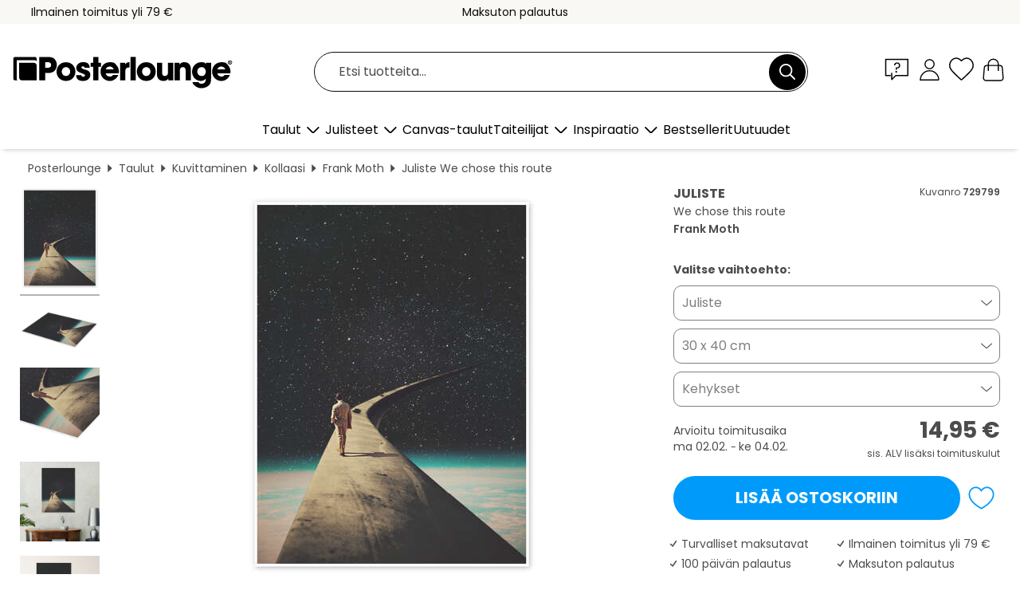

--- FILE ---
content_type: text/html; charset=utf-8
request_url: https://www.posterlounge.fi/p/729799.html?paid=19198
body_size: 24145
content:
<!DOCTYPE html>
<html lang="fi-FI">
<head>
    <meta charset="UTF-8">
    <style>@media (min-width:768px) and (max-width:991px){.hidden-sm{display:none!important}}@media (min-width:992px) and (max-width:1249px){.hidden-md{display:none!important}}@media (min-width:1250px){.hidden-lg{display:none!important}}</style><noscript><style>.lazyload{display:none!important}noscript>img {display:block;max-width:100%;height:auto}.thumbnail noscript>img {margin-left:auto;margin-right: auto}</style></noscript><style>.mazing-button-container{display:none;}</style><style>#pdv-productImageBox{text-align:center;height:500px;}#pdv-thumbnail-gallery-wrapper{width:120px}#pdv-productImageSrc{max-width: calc(100vw - 40px)}#pdv-thumbnail-gallery{margin:0;padding:0;list-style:none;min-width:112px;}.col-*{padding:0 10px}</style><style>#pdv-productImageBox{height:500px}</style>
    <link rel="preconnect" href="https://media.posterlounge.com"><link rel="preconnect" href="https://cdn.posterlounge.com">
    
    <link rel="preload" href="https://www.posterlounge.fi/plugin/extern/bootstrap/fonts/glyphicons-halflings-regular.woff2" as="font" type="font/woff2" crossorigin="anonymous" /><link rel="preload" href="https://cdn.posterlounge.com/plugin/extern/bootstrap/js/includesFix.js" as="script" /><link rel="preload" href="https://www.posterlounge.fi/plugin/extern/bootstrap/css/bootstrap.min.css" as="style" /><link rel="preload" href="https://cdn.posterlounge.com/plugin/extern/bootstrap/css/bootstrap-ms.css" as="style" /><link rel="preload" href="https://cdn.posterlounge.com/plugin/extern/bootstrap/js/bootstrap.min.js" as="script" /><link rel="preload" href="https://cdn.posterlounge.com/plugin/extern/bootstrapdialog/css/bootstrap-dialog.min.css" as="style" /><link rel="preload" href="https://cdn.posterlounge.com/plugin/extern/bootstrapdialog/js/bootstrap-dialog.min.js" as="script" /><link rel="preload" href="https://cdn.posterlounge.com/plugin/extern/lazysizes/css/custom-lazy-styles.min.css" as="style" /><link rel="preload" href="https://cdn.posterlounge.com/plugin/extern/flags/css/style.min.css" as="style" /><link rel="preload" href="https://www.posterlounge.fi/css/c1bbfc088d42921c9750105b4a09a8c0.css" as="style" /><link rel="preload" href="https://www.posterlounge.fi/controller/shop/main/webfonts.css?version=250916" as="style" />

    <title>We chose this route (Frank Moth) julisteena, canvas-tauluna ja monena muuna tuotteena | Posterlounge.fi</title>
    <meta name="description" content="Osta juliste tai taulu We chose this route (Frank Moth) ja turvaa etusi: ✔ Eri materiaaleja ja koko valittavissa ✔ Sopivat kehykset ja kehystyspalvelu ✔ Maksuton palautus">
    <meta name="viewport" content="width=device-width, initial-scale=1">

    
        <meta name="robots" content="NOINDEX, FOLLOW">
    
        <meta property="og:type" content="product">
    <meta property="og:url" content="https://www.posterlounge.fi/p/729799.html">
    <meta property="og:title" content="Frank Moth - We chose this route">
    <meta property="og:description" content="Osta juliste tai taulu We chose this route (Frank Moth) ja turvaa etusi: ✔ Eri materiaaleja ja koko valittavissa ✔ Sopivat kehykset ja kehystyspalvelu ✔ Maksuton palautus">
        <meta property="og:image" content="https://media.posterlounge.com/img/products/730000/729799/729799_poster_l.jpg">
    <meta name="thumbnail" content="https://media.posterlounge.com/img/products/730000/729799/729799_poster_l.jpg">
    
    <meta name="verify-v1" content="jsXi8zb7H6gcVbAXgm12JAChcd/3kQ5ZV0vGluy355s=">
    <meta name="p:domain_verify" content="2e6c603011a49bb49e22d0da3c726e2c">
    <meta name="msvalidate.01" content="0BEB495C0C44DA08B94EFD62E15B0E16">

    <meta name="apple-mobile-web-app-title" content="Posterlounge">
    <meta name="application-name" content="Posterlounge">
    <link rel="shortcut icon" type="image/x-icon" href="https://cdn.posterlounge.com/controller/shop/main/img/logo-icon.ico">
    <link rel="icon" type="image/svg+xml" href="https://cdn.posterlounge.com/controller/shop/main/img/logo-icon.svg">
    <link rel="icon" type="image/png" href="https://cdn.posterlounge.com/controller/shop/main/img/logo-icon-256px.png">
    <link rel="apple-touch-icon" href="https://cdn.posterlounge.com/controller/shop/main/img/apple-touch-icon-precomposed.png"
          sizes="180x180">

    <script type="text/javascript" src="https://cdn.posterlounge.com/plugin/extern/bootstrap/js/includesFix.js"></script><link rel="stylesheet" href="https://www.posterlounge.fi/plugin/extern/bootstrap/css/bootstrap.min.css" type="text/css" /><link rel="stylesheet" href="https://cdn.posterlounge.com/plugin/extern/bootstrap/css/bootstrap-ms.css" type="text/css" /><link rel="stylesheet" href="https://cdn.posterlounge.com/plugin/extern/bootstrapdialog/css/bootstrap-dialog.min.css" type="text/css" /><link rel="stylesheet" href="https://cdn.posterlounge.com/plugin/extern/lazysizes/css/custom-lazy-styles.min.css?version=240620" type="text/css"/><link rel="stylesheet" href="https://cdn.posterlounge.com/plugin/extern/flags/css/style.min.css" type="text/css" /><link rel="stylesheet" href="https://www.posterlounge.fi/css/c1bbfc088d42921c9750105b4a09a8c0.css" type="text/css" /><link rel="stylesheet" href="https://www.posterlounge.fi/controller/shop/main/webfonts.css?version=250916" type="text/css" />
    <script>
				
				function initGTM()
				{
					(function(w,d,s,l,i){w[l]=w[l]||[];w[l].push({'gtm.start':new Date().getTime(),event:'gtm.js'});var f=d.getElementsByTagName(s)[0],j=d.createElement(s),dl=l!='dataLayer'?'&l='+l:'';j.async=true;j.src='https://gtm.posterlounge.fi/gtm.js?id='+i+dl;f.parentNode.insertBefore(j,f);})(window,document,'script','dataLayer','GTM-KCWWWHL');
				}

				function getClientLayer()
				{
					
					dataLayer.push({ "event": "view_item_list", "ecommerce": { "item_list_name": "crosspromo", "currency": "EUR", "items": [{ "id": "733583", "name": "733583 - Just Walk Beside Me","quantity": 1, "price": "7.95", "currency": "EUR", "index": 1 },{ "id": "697202", "name": "697202 - Road to nowhere","quantity": 1, "price": "7.95", "currency": "EUR", "index": 2 },{ "id": "621766", "name": "621766 - The legs of the ballerina","quantity": 1, "price": "7.95", "currency": "EUR", "index": 3 },{ "id": "694269", "name": "694269 - Road to nowhere","quantity": 1, "price": "7.95", "currency": "EUR", "index": 4 },{ "id": "725843", "name": "725843 - Sunset Mallorca Playa de Muro","quantity": 1, "price": "7.95", "currency": "EUR", "index": 5 },{ "id": "624669", "name": "624669 - Milky Way","quantity": 1, "price": "7.95", "currency": "EUR", "index": 6 },{ "id": "762792", "name": "762792 - Geminid meteor shower raining ","quantity": 1, "price": "8.95", "currency": "EUR", "index": 7 },{ "id": "652004", "name": "652004 - The Dam","quantity": 1, "price": "8.95", "currency": "EUR", "index": 8 },{ "id": "530855", "name": "530855 - Penrose triangle","quantity": 1, "price": "7.95", "currency": "EUR", "index": 9 },{ "id": "618600", "name": "618600 - Sailboat at Sea II","quantity": 1, "price": "7.95", "currency": "EUR", "index": 10 },{ "id": "737332", "name": "737332 - Sailboat in the storm","quantity": 1, "price": "8.95", "currency": "EUR", "index": 11 },{ "id": "753014", "name": "753014 - Spatial Reflection","quantity": 1, "price": "7.95", "currency": "EUR", "index": 12 }] }, "pin" : { "items": [{"product_id":"733583","product_price":"7.95","product_category":"crosspromo"},{"product_id":"697202","product_price":"7.95","product_category":"crosspromo"},{"product_id":"621766","product_price":"7.95","product_category":"crosspromo"},{"product_id":"694269","product_price":"7.95","product_category":"crosspromo"},{"product_id":"725843","product_price":"7.95","product_category":"crosspromo"},{"product_id":"624669","product_price":"7.95","product_category":"crosspromo"},{"product_id":"762792","product_price":"8.95","product_category":"crosspromo"},{"product_id":"652004","product_price":"8.95","product_category":"crosspromo"},{"product_id":"530855","product_price":"7.95","product_category":"crosspromo"},{"product_id":"618600","product_price":"7.95","product_category":"crosspromo"},{"product_id":"737332","product_price":"8.95","product_category":"crosspromo"},{"product_id":"753014","product_price":"7.95","product_category":"crosspromo"}] }, "meta" : { "item": { "id" : [733583,697202,621766,694269,725843,624669,762792,652004,530855,618600,737332,753014], "name": "crosspromo" } }, "algolia" : { "afterSearch": 0, "userToken": "a6f25120e5f27ba0e1e7b14e27638123", "userTokenAuth": "", "index": "Posterlounge_fi", "queryId": "", "items": ["733583","697202","621766","694269","725843","624669","762792","652004","530855","618600","737332","753014"] } });
					dataLayer.push({ecommerce: undefined, pin: undefined, meta: undefined, algolia: undefined, search_term: undefined, klaviyo: undefined});
					dataLayer.push({ "event": "view_item", "ecommerce": { "currency": "EUR", "items": [{ "id": "729799", "variant": "Juliste 30 x 40 cm", "name": "729799 - We chose this route","brand": "Frank Moth","quantity": 1, "price": "14.95", "currency": "EUR", "index": 1 }], "value": "14.95" }, "pin" : { "items": [{ "product_id": "729799", "product_variant": "Juliste 30 x 40 cm", "product_name": "729799 - We chose this route", "brand": "PDS", "product_price": "14.95" }] }, "meta" : { "item" : { "id": "729799", "name": "729799 - We chose this route", "price": "14.95", "quantity": "1", "variant": "Juliste 30 x 40 cm" } }, "algolia" : { "afterSearch": 0, "userToken": "a6f25120e5f27ba0e1e7b14e27638123", "userTokenAuth": "", "index": "Posterlounge_fi", "queryId": "", "items": ["729799"], "positions": [2] } });
					dataLayer.push({ecommerce: undefined, pin: undefined, meta: undefined, algolia: undefined, search_term: undefined, klaviyo: undefined});
				}
				
				function getServerLayer()
				{
					$(document).ajaxComplete(function (event, xhr, settings)
					{
					    var call = true;
					    if(typeof settings.url !== 'undefined')
					    {
					        if(settings.url.indexOf('noGTM=1') > 0)
					        {
					            call = false;
					        }
					    }
					    
					    if(call)
					    {
                            $.ajax({
                                type: 'POST',
                                url: 'https://www.posterlounge.fi/plugin/extern/googletagmanager/ajax/get.php',
                                dataType: 'json',
                                global: false,
                                success: function (request)
                                {
                                    if(request != null)
                                    {
                                        if(request.status)
                                        {
                                            if(request.results.jsObjects !== 'undefined')
                                            {
                                                for(x=0;x<request.results.jsObjects.length;x++)
                                                {
                                                    dataLayer.push(JSON.parse(request.results.jsObjects[x]));
                                                }
                                            }
                                        }
                                    }
                                }
                            });
                        }
					});
				}
			
				function initGTMClientId()
				{
					$.ajax({
						type: 'POST',
						url: 'https://www.posterlounge.fi/plugin/extern/googletagmanager/ajax/id.php',
						dataType: 'json',
						global: false,
						success: function (request)
						{
							if(request != null)
							{
								if(request.status)
								{
									if(request.results.id !== 'undefined')
									{
										initGTM();
										
										dataLayer.push({
											'event':		'client_id',
											'client_id':	request.results.id,
											'em_hash':	    request.results.em,
											'portal_id':	request.results.portal,
											'environment':  'production',
											'section' :     'detail_view',
											'ip_override':  request.results.ip,
											'user_agent':   request.results.ua,
											'test_dim1':    request.results.test_dim1,
											'test_dim2':    request.results.test_dim2,
											'test_dim3':    request.results.test_dim3,
											'test_algolia': request.results.test_algolia
										});
										
										getClientLayer();
										getServerLayer();
									}
								}
							}
						}
					});
				}
			</script><script>
			
			function getInfos(e,o)
			{   
				var cm = __cmp('getCMPData');
				var analytics = 0;
				if(cm.gdprApplies !== true || cm.vendorConsents.s26 === true)
				{
					analytics = 1;
				}
				
				$.ajax({
					type: 'POST',
					url: 'https://www.posterlounge.fi/plugin/shop/cookiebanner/ajax/state.php',
					dataType: 'json',
					global: false,
					data:{
					  analytics: analytics
					}
				});
				
				if (typeof initGTMClientId == 'function') { 
					initGTMClientId();
				}
			}
		  
			document.addEventListener('DOMContentLoaded', function() 
			{
                let cmp = __cmp('getCMPData');
                if(typeof cmp === 'object' && cmp.cmpDataObject) {
                    getInfos(null, null);
                } else {
                    __cmp('addEventListener',['consent',getInfos,false],null);
                }
				
			});
		</script>

        
    <script type="application/ld+json">
        {
            "@context": "https://schema.org",
            "@type": "WebSite",
            "url": "https://www.posterlounge.fi",
            "potentialAction": {
                "@type": "SearchAction",
                "target": "https://www.posterlounge.fi/haku.html?action=search&query={search_term_string}",
                "query-input": "required name=search_term_string"
            }
        }
    </script>
    
    
    
    <script type="application/ld+json">
        {
            "@context": "https://schema.org",
            "@type": "Organization",
            "name": "Posterlounge",
            "url": "https://www.posterlounge.fi",
            "logo": "https://www.posterlounge.fi/controller/shop/main/img/posterlounge-logo.svg",
            "sameAs": [
                "https://www.facebook.com/posterlounge",
                "https://www.pinterest.com/posterlounge/",
                "https://instagram.com/posterlounge/"
            ],
            "contactPoint": [
                {
                    "@type": "ContactPoint",
                    "telephone": "+49-341-33975900",
                    "contactType": "customer service"
                }
            ]
        }
    </script>
    
</head>

<body data-role="page" id="main" data-posterlounge-instant-intensity="500">
<noscript><iframe src="https://gtm.posterlounge.fi/ns.html?id=GTM-KCWWWHL" height="0" width="0" style="display:none;visibility:hidden"></iframe></noscript><script>if(!"gdprAppliesGlobally" in window){window.gdprAppliesGlobally=true}if(!("cmp_id" in window)||window.cmp_id<1){window.cmp_id=0}if(!("cmp_cdid" in window)){window.cmp_cdid="b45653795340"}if(!("cmp_params" in window)){window.cmp_params=""}if(!("cmp_host" in window)){window.cmp_host="d.delivery.consentmanager.net"}if(!("cmp_cdn" in window)){window.cmp_cdn="cdn.consentmanager.net"}if(!("cmp_proto" in window)){window.cmp_proto="https:"}if(!("cmp_codesrc" in window)){window.cmp_codesrc="1"}window.cmp_getsupportedLangs=function(){var b=["DE","EN","FR","IT","NO","DA","FI","ES","PT","RO","BG","ET","EL","GA","HR","LV","LT","MT","NL","PL","SV","SK","SL","CS","HU","RU","SR","ZH","TR","UK","AR","BS"];if("cmp_customlanguages" in window){for(var a=0;a<window.cmp_customlanguages.length;a++){b.push(window.cmp_customlanguages[a].l.toUpperCase())}}return b};window.cmp_getRTLLangs=function(){var a=["AR"];if("cmp_customlanguages" in window){for(var b=0;b<window.cmp_customlanguages.length;b++){if("r" in window.cmp_customlanguages[b]&&window.cmp_customlanguages[b].r){a.push(window.cmp_customlanguages[b].l)}}}return a};window.cmp_getlang=function(j){if(typeof(j)!="boolean"){j=true}if(j&&typeof(cmp_getlang.usedlang)=="string"&&cmp_getlang.usedlang!==""){return cmp_getlang.usedlang}var g=window.cmp_getsupportedLangs();var c=[];var f=location.hash;var e=location.search;var a="languages" in navigator?navigator.languages:[];if(f.indexOf("cmplang=")!=-1){c.push(f.substr(f.indexOf("cmplang=")+8,2).toUpperCase())}else{if(e.indexOf("cmplang=")!=-1){c.push(e.substr(e.indexOf("cmplang=")+8,2).toUpperCase())}else{if("cmp_setlang" in window&&window.cmp_setlang!=""){c.push(window.cmp_setlang.toUpperCase())}else{if(a.length>0){for(var d=0;d<a.length;d++){c.push(a[d])}}}}}if("language" in navigator){c.push(navigator.language)}if("userLanguage" in navigator){c.push(navigator.userLanguage)}var h="";for(var d=0;d<c.length;d++){var b=c[d].toUpperCase();if(g.indexOf(b)!=-1){h=b;break}if(b.indexOf("-")!=-1){b=b.substr(0,2)}if(g.indexOf(b)!=-1){h=b;break}}if(h==""&&typeof(cmp_getlang.defaultlang)=="string"&&cmp_getlang.defaultlang!==""){return cmp_getlang.defaultlang}else{if(h==""){h="EN"}}h=h.toUpperCase();return h};(function(){var u=document;var v=u.getElementsByTagName;var h=window;var o="";var b="_en";if("cmp_getlang" in h){o=h.cmp_getlang().toLowerCase();if("cmp_customlanguages" in h){for(var q=0;q<h.cmp_customlanguages.length;q++){if(h.cmp_customlanguages[q].l.toUpperCase()==o.toUpperCase()){o="en";break}}}b="_"+o}function x(i,e){var w="";i+="=";var s=i.length;var d=location;if(d.hash.indexOf(i)!=-1){w=d.hash.substr(d.hash.indexOf(i)+s,9999)}else{if(d.search.indexOf(i)!=-1){w=d.search.substr(d.search.indexOf(i)+s,9999)}else{return e}}if(w.indexOf("&")!=-1){w=w.substr(0,w.indexOf("&"))}return w}var k=("cmp_proto" in h)?h.cmp_proto:"https:";if(k!="http:"&&k!="https:"){k="https:"}var g=("cmp_ref" in h)?h.cmp_ref:location.href;var j=u.createElement("script");j.setAttribute("data-cmp-ab","1");var c=x("cmpdesign","cmp_design" in h?h.cmp_design:"");var f=x("cmpregulationkey","cmp_regulationkey" in h?h.cmp_regulationkey:"");var r=x("cmpgppkey","cmp_gppkey" in h?h.cmp_gppkey:"");var n=x("cmpatt","cmp_att" in h?h.cmp_att:"");j.src=k+"//"+h.cmp_host+"/delivery/cmp.php?"+("cmp_id" in h&&h.cmp_id>0?"id="+h.cmp_id:"")+("cmp_cdid" in h?"&cdid="+h.cmp_cdid:"")+"&h="+encodeURIComponent(g)+(c!=""?"&cmpdesign="+encodeURIComponent(c):"")+(f!=""?"&cmpregulationkey="+encodeURIComponent(f):"")+(r!=""?"&cmpgppkey="+encodeURIComponent(r):"")+(n!=""?"&cmpatt="+encodeURIComponent(n):"")+("cmp_params" in h?"&"+h.cmp_params:"")+(u.cookie.length>0?"&__cmpfcc=1":"")+"&l="+o.toLowerCase()+"&o="+(new Date()).getTime();j.type="text/javascript";j.async=true;if(u.currentScript&&u.currentScript.parentElement){u.currentScript.parentElement.appendChild(j)}else{if(u.body){u.body.appendChild(j)}else{var t=v("body");if(t.length==0){t=v("div")}if(t.length==0){t=v("span")}if(t.length==0){t=v("ins")}if(t.length==0){t=v("script")}if(t.length==0){t=v("head")}if(t.length>0){t[0].appendChild(j)}}}var m="js";var p=x("cmpdebugunminimized","cmpdebugunminimized" in h?h.cmpdebugunminimized:0)>0?"":".min";var a=x("cmpdebugcoverage","cmp_debugcoverage" in h?h.cmp_debugcoverage:"");if(a=="1"){m="instrumented";p=""}var j=u.createElement("script");j.src=k+"//"+h.cmp_cdn+"/delivery/"+m+"/cmp"+b+p+".js";j.type="text/javascript";j.setAttribute("data-cmp-ab","1");j.async=true;if(u.currentScript&&u.currentScript.parentElement){u.currentScript.parentElement.appendChild(j)}else{if(u.body){u.body.appendChild(j)}else{var t=v("body");if(t.length==0){t=v("div")}if(t.length==0){t=v("span")}if(t.length==0){t=v("ins")}if(t.length==0){t=v("script")}if(t.length==0){t=v("head")}if(t.length>0){t[0].appendChild(j)}}}})();window.cmp_addFrame=function(b){if(!window.frames[b]){if(document.body){var a=document.createElement("iframe");a.style.cssText="display:none";if("cmp_cdn" in window&&"cmp_ultrablocking" in window&&window.cmp_ultrablocking>0){a.src="//"+window.cmp_cdn+"/delivery/empty.html"}a.name=b;a.setAttribute("title","Intentionally hidden, please ignore");a.setAttribute("role","none");a.setAttribute("tabindex","-1");document.body.appendChild(a)}else{window.setTimeout(window.cmp_addFrame,10,b)}}};window.cmp_rc=function(h){var b=document.cookie;var f="";var d=0;while(b!=""&&d<100){d++;while(b.substr(0,1)==" "){b=b.substr(1,b.length)}var g=b.substring(0,b.indexOf("="));if(b.indexOf(";")!=-1){var c=b.substring(b.indexOf("=")+1,b.indexOf(";"))}else{var c=b.substr(b.indexOf("=")+1,b.length)}if(h==g){f=c}var e=b.indexOf(";")+1;if(e==0){e=b.length}b=b.substring(e,b.length)}return(f)};window.cmp_stub=function(){var a=arguments;__cmp.a=__cmp.a||[];if(!a.length){return __cmp.a}else{if(a[0]==="ping"){if(a[1]===2){a[2]({gdprApplies:gdprAppliesGlobally,cmpLoaded:false,cmpStatus:"stub",displayStatus:"hidden",apiVersion:"2.2",cmpId:31},true)}else{a[2](false,true)}}else{if(a[0]==="getUSPData"){a[2]({version:1,uspString:window.cmp_rc("")},true)}else{if(a[0]==="getTCData"){__cmp.a.push([].slice.apply(a))}else{if(a[0]==="addEventListener"||a[0]==="removeEventListener"){__cmp.a.push([].slice.apply(a))}else{if(a.length==4&&a[3]===false){a[2]({},false)}else{__cmp.a.push([].slice.apply(a))}}}}}}};window.cmp_gpp_ping=function(){return{gppVersion:"1.0",cmpStatus:"stub",cmpDisplayStatus:"hidden",supportedAPIs:["tcfca","usnat","usca","usva","usco","usut","usct"],cmpId:31}};window.cmp_gppstub=function(){var a=arguments;__gpp.q=__gpp.q||[];if(!a.length){return __gpp.q}var g=a[0];var f=a.length>1?a[1]:null;var e=a.length>2?a[2]:null;if(g==="ping"){return window.cmp_gpp_ping()}else{if(g==="addEventListener"){__gpp.e=__gpp.e||[];if(!("lastId" in __gpp)){__gpp.lastId=0}__gpp.lastId++;var c=__gpp.lastId;__gpp.e.push({id:c,callback:f});return{eventName:"listenerRegistered",listenerId:c,data:true,pingData:window.cmp_gpp_ping()}}else{if(g==="removeEventListener"){var h=false;__gpp.e=__gpp.e||[];for(var d=0;d<__gpp.e.length;d++){if(__gpp.e[d].id==e){__gpp.e[d].splice(d,1);h=true;break}}return{eventName:"listenerRemoved",listenerId:e,data:h,pingData:window.cmp_gpp_ping()}}else{if(g==="getGPPData"){return{sectionId:3,gppVersion:1,sectionList:[],applicableSections:[0],gppString:"",pingData:window.cmp_gpp_ping()}}else{if(g==="hasSection"||g==="getSection"||g==="getField"){return null}else{__gpp.q.push([].slice.apply(a))}}}}}};window.cmp_msghandler=function(d){var a=typeof d.data==="string";try{var c=a?JSON.parse(d.data):d.data}catch(f){var c=null}if(typeof(c)==="object"&&c!==null&&"__cmpCall" in c){var b=c.__cmpCall;window.__cmp(b.command,b.parameter,function(h,g){var e={__cmpReturn:{returnValue:h,success:g,callId:b.callId}};d.source.postMessage(a?JSON.stringify(e):e,"*")})}if(typeof(c)==="object"&&c!==null&&"__uspapiCall" in c){var b=c.__uspapiCall;window.__uspapi(b.command,b.version,function(h,g){var e={__uspapiReturn:{returnValue:h,success:g,callId:b.callId}};d.source.postMessage(a?JSON.stringify(e):e,"*")})}if(typeof(c)==="object"&&c!==null&&"__tcfapiCall" in c){var b=c.__tcfapiCall;window.__tcfapi(b.command,b.version,function(h,g){var e={__tcfapiReturn:{returnValue:h,success:g,callId:b.callId}};d.source.postMessage(a?JSON.stringify(e):e,"*")},b.parameter)}if(typeof(c)==="object"&&c!==null&&"__gppCall" in c){var b=c.__gppCall;window.__gpp(b.command,function(h,g){var e={__gppReturn:{returnValue:h,success:g,callId:b.callId}};d.source.postMessage(a?JSON.stringify(e):e,"*")},"parameter" in b?b.parameter:null,"version" in b?b.version:1)}};window.cmp_setStub=function(a){if(!(a in window)||(typeof(window[a])!=="function"&&typeof(window[a])!=="object"&&(typeof(window[a])==="undefined"||window[a]!==null))){window[a]=window.cmp_stub;window[a].msgHandler=window.cmp_msghandler;window.addEventListener("message",window.cmp_msghandler,false)}};window.cmp_setGppStub=function(a){if(!(a in window)||(typeof(window[a])!=="function"&&typeof(window[a])!=="object"&&(typeof(window[a])==="undefined"||window[a]!==null))){window[a]=window.cmp_gppstub;window[a].msgHandler=window.cmp_msghandler;window.addEventListener("message",window.cmp_msghandler,false)}};window.cmp_addFrame("__cmpLocator");if(!("cmp_disableusp" in window)||!window.cmp_disableusp){window.cmp_addFrame("__uspapiLocator")}if(!("cmp_disabletcf" in window)||!window.cmp_disabletcf){window.cmp_addFrame("__tcfapiLocator")}if(!("cmp_disablegpp" in window)||!window.cmp_disablegpp){window.cmp_addFrame("__gppLocator")}window.cmp_setStub("__cmp");if(!("cmp_disabletcf" in window)||!window.cmp_disabletcf){window.cmp_setStub("__tcfapi")}if(!("cmp_disableusp" in window)||!window.cmp_disableusp){window.cmp_setStub("__uspapi")}if(!("cmp_disablegpp" in window)||!window.cmp_disablegpp){window.cmp_setGppStub("__gpp")};</script>
<div id="side-nav" class="side-nav">
    <!-- Mobile Nav, die den Content nach rechts verschiebt -->
    <div class="mobile-nav-left">
        <div class="mobile-nav-top">
            <div id="close-tab">Sulje<span></span></div>
            <div id="side-nav-pageNavLogo">
                <a href="https://www.posterlounge.fi" title="Posterlounge – Taulut ja julisteet">&nbsp;</a>
            </div>
            <div id="mn-searchWrapper" class="search-wrapper">
                <form action="https://www.posterlounge.fi/haku.html" accept-charset="UTF-8" method="get" name="search" class="pos-rel searchFieldGroup">
                    <input name="action" type="hidden" value="search"/>
                    <div class="input-group">
                        <input
                                name="s_query"
                                id="mn-mainSearchInput"
                                type="text"
                                autocomplete="off"
                                placeholder="Etsi tuotteita..."
                                value=""
                                maxlength="250"
                                class="searchField"
                                aria-label="Hakukenttä"
                        />
                        <div class="input-group-btn mega-menu-search-background">
                            <button type="button" class="btn mega-menu-searchBtn" aria-label="Etsi">&nbsp;</button>
                        </div>
                        <button type="button" class="btn searchClearBtnHeader"></button>
                    </div>
                </form>
            </div>
        </div>
        <nav>
            <div id="mobileNavbar">
                <ul class="nav navbar-nav">
                                                            <li class="has-children">
                                                <span class="nav-headline" role="button" tabindex="0" aria-expanded="false" aria-controls="subchildren-wallart">
                            Taulut
                            <span class="nav-toggle-btn arrow"></span>
                        </span>
                        <ul class="nav-children" id="subchildren-wallart">
                                                        <li>
                                <a class="nav-headline discoverAll" href="https://www.posterlounge.fi/taulut/" title="Kaikki">
                                    <span>Kaikki</span>
                                </a>
                            </li>
                                                                                                                <li class="nav-subheadline has-children">
                                <span class="nav-headline" role="button" tabindex="0" aria-expanded="false" aria-controls="children-top_products">Tuotteet
                                    <span class="nav-toggle-btn plus"></span>
                                </span>
                                <ul class="nav-children" id="children-top_products">
                                                                        <li>
                                        <a href="https://www.posterlounge.fi/taulut/julisteet/" title="Julisteet">
                                            <span>Julisteet</span>
                                        </a>
                                    </li>
                                                                        <li>
                                        <a href="https://www.posterlounge.fi/taulut/canvas-taulut/" title="Canvas-taulut">
                                            <span>Canvas-taulut</span>
                                        </a>
                                    </li>
                                                                        <li>
                                        <a href="https://www.posterlounge.fi/taulut/alumiinitaulut/" title="Alumiinitaulut">
                                            <span>Alumiinitaulut</span>
                                        </a>
                                    </li>
                                                                        <li>
                                        <a href="https://www.posterlounge.fi/taulut/akryylilasitaulut/" title="Akryylilasitaulut">
                                            <span>Akryylilasitaulut</span>
                                        </a>
                                    </li>
                                                                        <li>
                                        <a href="https://www.posterlounge.fi/taulut/puutaulut/" title="Puutaulut">
                                            <span>Puutaulut</span>
                                        </a>
                                    </li>
                                                                        <li>
                                        <a href="https://www.posterlounge.fi/taulut/galleriataulut/" title="Galleriataulut">
                                            <span>Galleriataulut</span>
                                        </a>
                                    </li>
                                                                        <li>
                                        <a href="https://www.posterlounge.fi/taulut/taidepainatukset/" title="Taidepainatukset">
                                            <span>Taidepainatukset</span>
                                        </a>
                                    </li>
                                                                        <li>
                                        <a href="https://www.posterlounge.fi/taulut/pvc-taulut/" title="PVC-taulut">
                                            <span>PVC-taulut</span>
                                        </a>
                                    </li>
                                                                        <li>
                                        <a href="https://www.posterlounge.fi/taulut/sisustustarrat/" title="Sisustustarrat">
                                            <span>Sisustustarrat</span>
                                        </a>
                                    </li>
                                                                        <li>
                                        <a href="https://www.posterlounge.fi/taulut/magneettitaulut/" title="Magneettitaulut">
                                            <span>Magneettitaulut</span>
                                        </a>
                                    </li>
                                                                        <li>
                                        <a href="https://www.posterlounge.fi/taulut/ovitapetit/" title="Ovitapetit">
                                            <span>Ovitapetit</span>
                                        </a>
                                    </li>
                                                                        <li>
                                        <a href="https://www.posterlounge.fi/taulut/ovijulisteet/" title="Ovijulisteet">
                                            <span>Ovijulisteet</span>
                                        </a>
                                    </li>
                                                                        <li>
                                        <a href="https://www.posterlounge.fi/taulut/varitysjulisteet/" title="Väritysjulisteet">
                                            <span>Väritysjulisteet</span>
                                        </a>
                                    </li>
                                                                        <li>
                                        <a href="https://www.posterlounge.fi/taulut/lahjakortit/" title="Lahjakortit">
                                            <span>Lahjakortit</span>
                                        </a>
                                    </li>
                                                                        <li>
                                        <a href="https://www.posterlounge.fi/taulut/seinakalenterit/" title="Seinäkalenterit">
                                            <span>Seinäkalenterit</span>
                                        </a>
                                    </li>
                                                                    </ul>
                            </li>
                                                                                                                <li class="nav-subheadline has-children">
                                <span class="nav-headline" role="button" tabindex="0" aria-expanded="false" aria-controls="children-popular_art_styles">Suositut taidetyylit
                                    <span class="nav-toggle-btn plus"></span>
                                </span>
                                <ul class="nav-children" id="children-popular_art_styles">
                                                                        <li>
                                        <a href="https://www.posterlounge.fi/taulut/fauvismi/" title="Fauvismi">
                                            <span>Fauvismi</span>
                                        </a>
                                    </li>
                                                                        <li>
                                        <a href="https://www.posterlounge.fi/taulut/julisteet/impressionismi/" title="Impressionismi">
                                            <span>Impressionismi</span>
                                        </a>
                                    </li>
                                                                        <li>
                                        <a href="https://www.posterlounge.fi/taulut/abstrakti-taide/" title="Abstrakti taide">
                                            <span>Abstrakti taide</span>
                                        </a>
                                    </li>
                                                                        <li>
                                        <a href="https://www.posterlounge.fi/taulut/aasialainen-taide/" title="Aasialainen taide">
                                            <span>Aasialainen taide</span>
                                        </a>
                                    </li>
                                                                        <li>
                                        <a href="https://www.posterlounge.fi/taulut/akvarellimaalaus/" title="Akvarellimaalaus">
                                            <span>Akvarellimaalaus</span>
                                        </a>
                                    </li>
                                                                        <li>
                                        <a href="https://www.posterlounge.fi/taulut/mash-up-art/" title="Mash Up Art">
                                            <span>Mash Up Art</span>
                                        </a>
                                    </li>
                                                                        <li>
                                        <a href="https://www.posterlounge.fi/taulut/surrealismi/" title="Surrealismi">
                                            <span>Surrealismi</span>
                                        </a>
                                    </li>
                                                                        <li>
                                        <a href="https://www.posterlounge.fi/taulut/bauhaus/" title="Bauhaus">
                                            <span>Bauhaus</span>
                                        </a>
                                    </li>
                                                                        <li>
                                        <a href="https://www.posterlounge.fi/taulut/digitaalinen-taide/" title="Digitaalinen taide">
                                            <span>Digitaalinen taide</span>
                                        </a>
                                    </li>
                                                                        <li>
                                        <a href="https://www.posterlounge.fi/taulut/valokuvaus/" title="Valokuvaus">
                                            <span>Valokuvaus</span>
                                        </a>
                                    </li>
                                                                        <li>
                                        <a href="https://www.posterlounge.fi/taulut/piirrokset-ja-luonnokset/" title="Piirrokset ja luonnokset">
                                            <span>Piirrokset ja luonnokset</span>
                                        </a>
                                    </li>
                                                                    </ul>
                            </li>
                                                                                                                <li class="nav-subheadline has-children">
                                <span class="nav-headline" role="button" tabindex="0" aria-expanded="false" aria-controls="children-popular_rooms">Suositut huoneet
                                    <span class="nav-toggle-btn plus"></span>
                                </span>
                                <ul class="nav-children" id="children-popular_rooms">
                                                                        <li>
                                        <a href="https://www.posterlounge.fi/taulut/olohuone/" title="Taulut olohuoneeseen">
                                            <span>Taulut olohuoneeseen</span>
                                        </a>
                                    </li>
                                                                        <li>
                                        <a href="https://www.posterlounge.fi/taulut/makuuhuone/" title="Taulut makuuhuoneeseen">
                                            <span>Taulut makuuhuoneeseen</span>
                                        </a>
                                    </li>
                                                                        <li>
                                        <a href="https://www.posterlounge.fi/taulut/keittio/" title="Taulut keittiöön">
                                            <span>Taulut keittiöön</span>
                                        </a>
                                    </li>
                                                                        <li>
                                        <a href="https://www.posterlounge.fi/taulut/kylpyhuone/" title="Taulut kylpyhuoneeseen">
                                            <span>Taulut kylpyhuoneeseen</span>
                                        </a>
                                    </li>
                                                                        <li>
                                        <a href="https://www.posterlounge.fi/taulut/lastenhuone/" title="Taulut lastenhuoneeseen">
                                            <span>Taulut lastenhuoneeseen</span>
                                        </a>
                                    </li>
                                                                        <li>
                                        <a href="https://www.posterlounge.fi/taulut/toimisto/" title="Taulut toimistoon">
                                            <span>Taulut toimistoon</span>
                                        </a>
                                    </li>
                                                                    </ul>
                            </li>
                                                                                                                <li class="nav-subheadline has-children">
                                <span class="nav-headline" role="button" tabindex="0" aria-expanded="false" aria-controls="children-popular_styles">Suositut sisustustyylit
                                    <span class="nav-toggle-btn plus"></span>
                                </span>
                                <ul class="nav-children" id="children-popular_styles">
                                                                        <li>
                                        <a href="https://www.posterlounge.fi/taulut/japandi/" title="Japandi">
                                            <span>Japandi</span>
                                        </a>
                                    </li>
                                                                        <li>
                                        <a href="https://www.posterlounge.fi/taulut/boho/" title="Boho">
                                            <span>Boho</span>
                                        </a>
                                    </li>
                                                                        <li>
                                        <a href="https://www.posterlounge.fi/taulut/moderni/" title="Moderni">
                                            <span>Moderni</span>
                                        </a>
                                    </li>
                                                                        <li>
                                        <a href="https://www.posterlounge.fi/taulut/mid-century-modern/" title="Mid-century modern">
                                            <span>Mid-century modern</span>
                                        </a>
                                    </li>
                                                                        <li>
                                        <a href="https://www.posterlounge.fi/taulut/merellinen/" title="Merellinen">
                                            <span>Merellinen</span>
                                        </a>
                                    </li>
                                                                        <li>
                                        <a href="https://www.posterlounge.fi/taulut/vintage/" title="Vintage">
                                            <span>Vintage</span>
                                        </a>
                                    </li>
                                                                        <li>
                                        <a href="https://www.posterlounge.fi/taulut/skandinaavinen/" title="Skandinaavinen">
                                            <span>Skandinaavinen</span>
                                        </a>
                                    </li>
                                                                        <li>
                                        <a href="https://www.posterlounge.fi/taulut/maalaisromanttinen/" title="Maalaisromanttinen">
                                            <span>Maalaisromanttinen</span>
                                        </a>
                                    </li>
                                                                        <li>
                                        <a href="https://www.posterlounge.fi/taulut/minimalistinen/" title="Minimalistinen">
                                            <span>Minimalistinen</span>
                                        </a>
                                    </li>
                                                                    </ul>
                            </li>
                                                                                </ul>
                                            </li>
                                                                                <li class="has-children">
                                                <span class="nav-headline" role="button" tabindex="0" aria-expanded="false" aria-controls="subchildren-poster">
                            Julisteet
                            <span class="nav-toggle-btn arrow"></span>
                        </span>
                        <ul class="nav-children" id="subchildren-poster">
                                                        <li>
                                <a class="nav-headline discoverAll" href="https://www.posterlounge.fi/taulut/julisteet/" title="Kaikki">
                                    <span>Kaikki</span>
                                </a>
                            </li>
                                                                                                                <li class="nav-subheadline has-children">
                                <span class="nav-headline" role="button" tabindex="0" aria-expanded="false" aria-controls="children-top_poster_categories">Suositut teemat
                                    <span class="nav-toggle-btn plus"></span>
                                </span>
                                <ul class="nav-children" id="children-top_poster_categories">
                                                                        <li>
                                        <a href="https://www.posterlounge.fi/taulut/julisteet/elokuvat/" title="Elokuvajulisteet">
                                            <span>Elokuvajulisteet</span>
                                        </a>
                                    </li>
                                                                        <li>
                                        <a href="https://www.posterlounge.fi/taulut/julisteet/manga/" title="Anime-julisteet">
                                            <span>Anime-julisteet</span>
                                        </a>
                                    </li>
                                                                        <li>
                                        <a href="https://www.posterlounge.fi/taulut/julisteet/elaimet/" title="Eläinjulisteet">
                                            <span>Eläinjulisteet</span>
                                        </a>
                                    </li>
                                                                        <li>
                                        <a href="https://www.posterlounge.fi/taulut/julisteet/kaupungit/" title="Kaupunkijulisteet">
                                            <span>Kaupunkijulisteet</span>
                                        </a>
                                    </li>
                                                                        <li>
                                        <a href="https://www.posterlounge.fi/taulut/julisteet/sanonnat-ja-sitaatit/" title="Sanonnat ja sitaatit">
                                            <span>Sanonnat ja sitaatit</span>
                                        </a>
                                    </li>
                                                                        <li>
                                        <a href="https://www.posterlounge.fi/taulut/julisteet/musiikki-ja-tanssi/" title="Musiikkijulisteet">
                                            <span>Musiikkijulisteet</span>
                                        </a>
                                    </li>
                                                                        <li>
                                        <a href="https://www.posterlounge.fi/taulut/julisteet/urheilu/" title="Urheilujulisteet">
                                            <span>Urheilujulisteet</span>
                                        </a>
                                    </li>
                                                                        <li>
                                        <a href="https://www.posterlounge.fi/taulut/julisteet/maailman-ja-valtioiden-kartat/" title="Maailman- ja valtioiden kartat">
                                            <span>Maailman- ja valtioiden kartat</span>
                                        </a>
                                    </li>
                                                                        <li>
                                        <a href="https://www.posterlounge.fi/taulut/julisteet/kasvitiede/" title="Kasviaiheiset julisteet">
                                            <span>Kasviaiheiset julisteet</span>
                                        </a>
                                    </li>
                                                                        <li>
                                        <a href="https://www.posterlounge.fi/taulut/julisteet/luonto/" title="Luontoaiheiset julisteet">
                                            <span>Luontoaiheiset julisteet</span>
                                        </a>
                                    </li>
                                                                        <li>
                                        <a href="https://www.posterlounge.fi/taulut/julisteet/arkkitehtuuri/" title="Arkkitehtuurijulisteet">
                                            <span>Arkkitehtuurijulisteet</span>
                                        </a>
                                    </li>
                                                                        <li>
                                        <a href="https://www.posterlounge.fi/taulut/julisteet/tieto-ja-oppiminen/" title="Opetusjulisteet">
                                            <span>Opetusjulisteet</span>
                                        </a>
                                    </li>
                                                                    </ul>
                            </li>
                                                                                                                <li class="nav-subheadline has-children">
                                <span class="nav-headline" role="button" tabindex="0" aria-expanded="false" aria-controls="children-trends_inspiration">Trendit ja inspiraatio
                                    <span class="nav-toggle-btn plus"></span>
                                </span>
                                <ul class="nav-children" id="children-trends_inspiration">
                                                                        <li>
                                        <a href="https://www.posterlounge.fi/taulut/julisteet/bauhaus/" title="Bauhaus-julisteet">
                                            <span>Bauhaus-julisteet</span>
                                        </a>
                                    </li>
                                                                        <li>
                                        <a href="https://www.posterlounge.fi/taulut/julisteet/retro/" title="Retro-julisteet">
                                            <span>Retro-julisteet</span>
                                        </a>
                                    </li>
                                                                        <li>
                                        <a href="https://www.posterlounge.fi/taulut/julisteet/japandi/" title="Japandi-julisteet">
                                            <span>Japandi-julisteet</span>
                                        </a>
                                    </li>
                                                                        <li>
                                        <a href="https://www.posterlounge.fi/taulut/julisteet/mustavalkoinen/" title="Mustavalkoiset julisteet">
                                            <span>Mustavalkoiset julisteet</span>
                                        </a>
                                    </li>
                                                                        <li>
                                        <a href="https://www.posterlounge.fi/taulut/julisteet/cocktailit/" title="Cocktail-julisteet">
                                            <span>Cocktail-julisteet</span>
                                        </a>
                                    </li>
                                                                        <li>
                                        <a href="https://www.posterlounge.fi/taulut/julisteet/vintage/" title="Vintage-julisteet">
                                            <span>Vintage-julisteet</span>
                                        </a>
                                    </li>
                                                                        <li>
                                        <a href="https://www.posterlounge.fi/kokoelma/exhibition-posters.html" title="Näyttelyjulisteet">
                                            <span>Näyttelyjulisteet</span>
                                        </a>
                                    </li>
                                                                        <li>
                                        <a href="https://www.posterlounge.fi/taulut/julisteet/kahvi/" title="Kahviaiheiset julisteet">
                                            <span>Kahviaiheiset julisteet</span>
                                        </a>
                                    </li>
                                                                    </ul>
                            </li>
                                                                                                                <li class="nav-subheadline has-children">
                                <span class="nav-headline" role="button" tabindex="0" aria-expanded="false" aria-controls="children-poster_rooms">Suositut huoneet
                                    <span class="nav-toggle-btn plus"></span>
                                </span>
                                <ul class="nav-children" id="children-poster_rooms">
                                                                        <li>
                                        <a href="https://www.posterlounge.fi/taulut/julisteet/olohuone/" title="Julisteet olohuoneeseen">
                                            <span>Julisteet olohuoneeseen</span>
                                        </a>
                                    </li>
                                                                        <li>
                                        <a href="https://www.posterlounge.fi/taulut/julisteet/keittio/" title="Julisteet keittiöön">
                                            <span>Julisteet keittiöön</span>
                                        </a>
                                    </li>
                                                                        <li>
                                        <a href="https://www.posterlounge.fi/taulut/julisteet/makuuhuone/" title="Julisteet makuuhuoneeseen">
                                            <span>Julisteet makuuhuoneeseen</span>
                                        </a>
                                    </li>
                                                                        <li>
                                        <a href="https://www.posterlounge.fi/taulut/julisteet/lastenhuone/" title="Julisteet lastenhuoneeseen">
                                            <span>Julisteet lastenhuoneeseen</span>
                                        </a>
                                    </li>
                                                                        <li>
                                        <a href="https://www.posterlounge.fi/taulut/julisteet/toimisto/" title="Toimiston julisteet">
                                            <span>Toimiston julisteet</span>
                                        </a>
                                    </li>
                                                                    </ul>
                            </li>
                                                                                </ul>
                                            </li>
                                                                                <li class="">
                                                <a href="https://www.posterlounge.fi/taulut/canvas-taulut/" class="nav-headline" title="Canvas-taulut">
                            Canvas-taulut
                            <span class="nav-toggle-btn arrow"></span>
                        </a>
                                            </li>
                                                                                <li class="has-children">
                                                <span class="nav-headline" role="button" tabindex="0" aria-expanded="false" aria-controls="subchildren-artist">
                            Taiteilijat
                            <span class="nav-toggle-btn arrow"></span>
                        </span>
                        <ul class="nav-children" id="subchildren-artist">
                                                                                                                <li class="nav-subheadline has-children">
                                <span class="nav-headline" role="button" tabindex="0" aria-expanded="false" aria-controls="children-artistsTop">Suositut taiteilijat
                                    <span class="nav-toggle-btn plus"></span>
                                </span>
                                <ul class="nav-children" id="children-artistsTop">
                                                                        <li>
                                        <a href="https://www.posterlounge.fi/taiteilijat/vincent-van-gogh/" title="Vincent van Gogh">
                                            <span>Vincent van Gogh</span>
                                        </a>
                                    </li>
                                                                        <li>
                                        <a href="https://www.posterlounge.fi/taiteilijat/alfons-mucha/" title="Alfons Mucha">
                                            <span>Alfons Mucha</span>
                                        </a>
                                    </li>
                                                                        <li>
                                        <a href="https://www.posterlounge.fi/taiteilijat/william-morris/" title="William Morris">
                                            <span>William Morris</span>
                                        </a>
                                    </li>
                                                                        <li>
                                        <a href="https://www.posterlounge.fi/taiteilijat/claude-monet/" title="Claude Monet">
                                            <span>Claude Monet</span>
                                        </a>
                                    </li>
                                                                        <li>
                                        <a href="https://www.posterlounge.fi/taiteilijat/frida-kahlo/" title="Frida Kahlo">
                                            <span>Frida Kahlo</span>
                                        </a>
                                    </li>
                                                                        <li>
                                        <a href="https://www.posterlounge.fi/taiteilijat/frank-moth/" title="Frank Moth">
                                            <span>Frank Moth</span>
                                        </a>
                                    </li>
                                                                        <li>
                                        <a href="https://www.posterlounge.fi/taiteilijat/paul-klee/" title="Paul Klee">
                                            <span>Paul Klee</span>
                                        </a>
                                    </li>
                                                                        <li>
                                        <a href="https://www.posterlounge.fi/taiteilijat/gustav-klimt/" title="Gustav Klimt">
                                            <span>Gustav Klimt</span>
                                        </a>
                                    </li>
                                                                        <li>
                                        <a href="https://www.posterlounge.fi/taiteilijat/henri-matisse/" title="Henri Matisse">
                                            <span>Henri Matisse</span>
                                        </a>
                                    </li>
                                                                        <li>
                                        <a href="https://www.posterlounge.fi/taiteilijat/matsumoto-hoji/" title="Matsumoto Hoji">
                                            <span>Matsumoto Hoji</span>
                                        </a>
                                    </li>
                                                                        <li>
                                        <a href="https://www.posterlounge.fi/taiteilijat/catsanddotz/" title="CatsAndDotz">
                                            <span>CatsAndDotz</span>
                                        </a>
                                    </li>
                                                                        <li>
                                        <a href="https://www.posterlounge.fi/taiteilijat/tamara-de-lempicka/" title="Tamara de Lempicka">
                                            <span>Tamara de Lempicka</span>
                                        </a>
                                    </li>
                                                                    </ul>
                            </li>
                                                                                                                <li class="nav-subheadline has-children">
                                <span class="nav-headline" role="button" tabindex="0" aria-expanded="false" aria-controls="children-artistsNew">Uudet taiteilijat
                                    <span class="nav-toggle-btn plus"></span>
                                </span>
                                <ul class="nav-children" id="children-artistsNew">
                                                                        <li>
                                        <a href="https://www.posterlounge.fi/taiteilijat/branka-kodzoman/" title="Branka Kodžoman">
                                            <span>Branka Kodžoman</span>
                                        </a>
                                    </li>
                                                                        <li>
                                        <a href="https://www.posterlounge.fi/taiteilijat/raoul-dufy/" title="Raoul Dufy">
                                            <span>Raoul Dufy</span>
                                        </a>
                                    </li>
                                                                        <li>
                                        <a href="https://www.posterlounge.fi/taiteilijat/eduard-warkentin/" title="Eduard Warkentin">
                                            <span>Eduard Warkentin</span>
                                        </a>
                                    </li>
                                                                        <li>
                                        <a href="https://www.posterlounge.fi/taiteilijat/urchin-bay/" title="Urchin Bay">
                                            <span>Urchin Bay</span>
                                        </a>
                                    </li>
                                                                        <li>
                                        <a href="https://www.posterlounge.fi/taiteilijat/annick/" title="Annick">
                                            <span>Annick</span>
                                        </a>
                                    </li>
                                                                        <li>
                                        <a href="https://www.posterlounge.fi/taiteilijat/thingdesign/" title="ThingDesign">
                                            <span>ThingDesign</span>
                                        </a>
                                    </li>
                                                                        <li>
                                        <a href="https://www.posterlounge.fi/taiteilijat/artsy-sesta/" title="Artsy Sesta">
                                            <span>Artsy Sesta</span>
                                        </a>
                                    </li>
                                                                        <li>
                                        <a href="https://www.posterlounge.fi/taiteilijat/adriano-oliveira/" title="Adriano Oliveira">
                                            <span>Adriano Oliveira</span>
                                        </a>
                                    </li>
                                                                        <li>
                                        <a href="https://www.posterlounge.fi/taiteilijat/lucas-tiefenthaler/" title="Lucas Tiefenthaler">
                                            <span>Lucas Tiefenthaler</span>
                                        </a>
                                    </li>
                                                                        <li>
                                        <a href="https://www.posterlounge.fi/taiteilijat/petra-meikle/" title="Petra Meikle">
                                            <span>Petra Meikle</span>
                                        </a>
                                    </li>
                                                                    </ul>
                            </li>
                                                                                                                <li class="nav-subheadline has-children">
                                <span class="nav-headline" role="button" tabindex="0" aria-expanded="false" aria-controls="children-artists_collection">Taiteilijakokoelmat
                                    <span class="nav-toggle-btn plus"></span>
                                </span>
                                <ul class="nav-children" id="children-artists_collection">
                                                                        <li>
                                        <a href="https://www.posterlounge.fi/the-colourful-crew/" title="The Colourful Crew">
                                            <span>The Colourful Crew</span>
                                        </a>
                                    </li>
                                                                        <li>
                                        <a href="https://www.posterlounge.fi/the-fun-makers/" title="The Fun Makers">
                                            <span>The Fun Makers</span>
                                        </a>
                                    </li>
                                                                        <li>
                                        <a href="https://www.posterlounge.fi/the-animal-lovers/" title="The Animal Lovers">
                                            <span>The Animal Lovers</span>
                                        </a>
                                    </li>
                                                                        <li>
                                        <a href="https://www.posterlounge.fi/the-ai-specialists/" title="The AI Specialists">
                                            <span>The AI Specialists</span>
                                        </a>
                                    </li>
                                                                        <li>
                                        <a href="https://www.posterlounge.fi/the-collage-crafters/" title="The Collage Crafters">
                                            <span>The Collage Crafters</span>
                                        </a>
                                    </li>
                                                                        <li>
                                        <a href="https://www.posterlounge.fi/the-world-travellers/" title="The World Travellers">
                                            <span>The World Travellers</span>
                                        </a>
                                    </li>
                                                                        <li>
                                        <a href="https://www.posterlounge.fi/the-retro-designers/" title="The Retro Designers">
                                            <span>The Retro Designers</span>
                                        </a>
                                    </li>
                                                                        <li>
                                        <a href="https://www.posterlounge.fi/the-nature-lovers/" title="The Nature Lovers">
                                            <span>The Nature Lovers</span>
                                        </a>
                                    </li>
                                                                        <li>
                                        <a href="https://www.posterlounge.fi/the-sports-maniacs/" title="The Sports Maniacs">
                                            <span>The Sports Maniacs</span>
                                        </a>
                                    </li>
                                                                        <li>
                                        <a href="https://www.posterlounge.fi/the-hilarious-paintings/" title="The Hilarious Paintings">
                                            <span>The Hilarious Paintings</span>
                                        </a>
                                    </li>
                                                                        <li>
                                        <a href="https://www.posterlounge.fi/the-minimalists/" title="The Minimalists">
                                            <span>The Minimalists</span>
                                        </a>
                                    </li>
                                                                    </ul>
                            </li>
                                                                                </ul>
                                            </li>
                                                                                <li class="has-children">
                                                <span class="nav-headline" role="button" tabindex="0" aria-expanded="false" aria-controls="subchildren-inspiration">
                            Inspiraatio
                            <span class="nav-toggle-btn arrow"></span>
                        </span>
                        <ul class="nav-children" id="subchildren-inspiration">
                                                                                                                <li class="nav-subheadline has-children">
                                <span class="nav-headline" role="button" tabindex="0" aria-expanded="false" aria-controls="children-poster_colors">Suositut värit
                                    <span class="nav-toggle-btn plus"></span>
                                </span>
                                <ul class="nav-children" id="children-poster_colors">
                                                                        <li>
                                        <a href="https://www.posterlounge.fi/taulut/beige/" title="Beiget taulut">
                                            <span>Beiget taulut</span>
                                        </a>
                                    </li>
                                                                        <li>
                                        <a href="https://www.posterlounge.fi/taulut/oranssi/" title="Oranssit taulut">
                                            <span>Oranssit taulut</span>
                                        </a>
                                    </li>
                                                                        <li>
                                        <a href="https://www.posterlounge.fi/taulut/pastelli/" title="Pastellisävyiset taulut">
                                            <span>Pastellisävyiset taulut</span>
                                        </a>
                                    </li>
                                                                        <li>
                                        <a href="https://www.posterlounge.fi/taulut/vaaleanpunainen/" title="Vaaleanpunaiset taulut">
                                            <span>Vaaleanpunaiset taulut</span>
                                        </a>
                                    </li>
                                                                        <li>
                                        <a href="https://www.posterlounge.fi/taulut/mustavalkoinen/" title="Mustavalkoiset taulut">
                                            <span>Mustavalkoiset taulut</span>
                                        </a>
                                    </li>
                                                                        <li>
                                        <a href="https://www.posterlounge.fi/taulut/vihrea/" title="Vihreät taulut">
                                            <span>Vihreät taulut</span>
                                        </a>
                                    </li>
                                                                        <li>
                                        <a href="https://www.posterlounge.fi/taulut/punainen/" title="Punaiset taulut">
                                            <span>Punaiset taulut</span>
                                        </a>
                                    </li>
                                                                        <li>
                                        <a href="https://www.posterlounge.fi/taulut/sininen/" title="Siniset taulut">
                                            <span>Siniset taulut</span>
                                        </a>
                                    </li>
                                                                    </ul>
                            </li>
                                                                                                                <li class="nav-subheadline has-children">
                                <span class="nav-headline" role="button" tabindex="0" aria-expanded="false" aria-controls="children-top_collections">Suositut kokoelmat
                                    <span class="nav-toggle-btn plus"></span>
                                </span>
                                <ul class="nav-children" id="children-top_collections">
                                                                        <li>
                                        <a href="https://www.posterlounge.fi/the-great-women-artists/" title="The Great Women Artists">
                                            <span>The Great Women Artists</span>
                                        </a>
                                    </li>
                                                                        <li>
                                        <a href="https://www.posterlounge.fi/matisse-and-beyond/" title="Matisse & Beyond">
                                            <span>Matisse & Beyond</span>
                                        </a>
                                    </li>
                                                                        <li>
                                        <a href="https://www.posterlounge.fi/minimal-still-life/" title="Minimal Still Life">
                                            <span>Minimal Still Life</span>
                                        </a>
                                    </li>
                                                                        <li>
                                        <a href="https://www.posterlounge.fi/taulut/lahjaideat/" title="Lahjaideat">
                                            <span>Lahjaideat</span>
                                        </a>
                                    </li>
                                                                        <li>
                                        <a href="https://www.posterlounge.fi/taulut/food-culture/" title="Food Culture">
                                            <span>Food Culture</span>
                                        </a>
                                    </li>
                                                                    </ul>
                            </li>
                                                                                </ul>
                                            </li>
                                                                                <li class="">
                                                <a href="https://www.posterlounge.fi/bestsellerit/" class="nav-headline" title="Bestsellerit">
                            Bestsellerit
                            <span class="nav-toggle-btn arrow"></span>
                        </a>
                                            </li>
                                                                                <li class="">
                                                <a href="https://www.posterlounge.fi/uutuudet/" class="nav-headline" title="Uutuudet">
                            Uutuudet
                            <span class="nav-toggle-btn arrow"></span>
                        </a>
                                            </li>
                                                                                                                                        </ul>
            </div>
        </nav>
    </div>
    <div id="mobile-navbar-footer">
        <div id="mobile-navbar-help">
            <span class="mob-support"></span>
            <span class="help-label">Apua ja asiakaspalvelu</span>
            <span id="help-toggle" class="icon-down"></span>
        </div>

        <div id="mobile-help-panel">
            <div class="help-popup-content">
                <div class="help-links">
                                        <a href="https://www.posterlounge.fi/asiakastuki/" class="help-link uppercase">Asiakastiedot<span class="popup-vector"></span></a>
                </div>
                <div class="help-contact">
                    <span class="support-image"></span>
                    <p>Lähetä viesti:<br>
                        <a class="mail" href="mailto:asiakastuki@posterlounge.fi">asiakastuki@posterlounge.fi</a>
                    </p>
                </div>
            </div>
        </div>
        <div id="mobile-navbar-btn-box">
                                    <a class="mobile-navbar-btn" href="https://www.posterlounge.fi/oma-tili.html" title="Oma tili">
                <span id="mob-account"></span>
                <span>Oma tili</span>
            </a>
                        
                        <a class="mobile-navbar-btn pos-rel" href="https://www.posterlounge.fi/toivelista.html" title="Toivelista">
                <span id="mob-wishlist"></span>
                <span>Toivelista</span>
                <span class="pageNavWishlistCount pageNavBubble" style="display:none;"> 0</span>
            </a>
                    </div>
    </div>
</div>
<div class="mobile-nav-overlay"></div>
<div id="supportPopup" class="support-popup hidden" aria-hidden="true" role="dialog">
    <div class="popup-arrow"></div>
    <button class="popup-close" aria-label="Sulje"></button>

    <div class="popup-header">
        <span class="mob-support"></span>
        <span class="help-label">Apua ja asiakaspalvelu</span>
    </div>

    <div class="help-popup-content">
        <div class="help-links">
                        <a href="https://www.posterlounge.fi/asiakastuki/" class="help-link uppercase">Asiakastiedot<span class="popup-vector"></span></a>
        </div>
        <div class="help-contact">
            <span class="support-image"></span>
            <p>Lähetä viesti:<br>
                <a class="mail" href="mailto:asiakastuki@posterlounge.fi">asiakastuki@posterlounge.fi</a>
            </p>
        </div>
    </div>
</div>
<div id="header-placeholder"></div>
<div id="headerWrapper">
        <!-- Navigation für SM, MS und XS -->
    <nav class="mobile-top-nav hidden-lg hidden-md">
        <div id="containerBanner">
            <div class="banner-item transPlugin"><div tabindex="-1" class="trustpilot-widget" data-locale="fi-FI" data-template-id="5419b732fbfb950b10de65e5" data-businessunit-id="654b9fec508130c163a02549" data-style-height="24px" data-style-width="320px" data-theme="light" data-font-family="Open Sans" data-text-color="#4C4C4C" data-stars="4,5">
</div></div>
            <div class="banner-item">Ilmainen toimitus yli 79 €</div>
            <div class="banner-item">Maksuton palautus</div>
        </div>
        <div class="navbar navbar-default navbar-static-top custom-navbar">
            <div class="container custom-container">
                <div class="nav navbar-nav navbar-left">
                    <button type="button" id="pageNavMenu" class="navbar-toggle-btn sidebar-toogle collapsed" data-toggle="collapse" data-target="" aria-controls="mobileNavbar" aria-label="Mobile menu">
                        <span class="icon-bar top-bar"></span>
                        <span class="icon-bar middle-bar"></span>
                        <span class="icon-bar bottom-bar"></span>
                    </button>
                    <div class="nav-icon pageNavSupport">
                        <div class="popup-trigger-wrapper" data-popup="supportPopup" tabindex="0" role="button" aria-controls="supportPopup" aria-expanded="false" aria-haspopup="dialog" aria-label="Apua ja asiakaspalvelu">
                            <span class="tab-support"></span>
                        </div>
                    </div>
                </div>
                <ul class="nav navbar-nav navbar-right">
                    <li class="nav-icon pageNavWishlist">
                        <a href="https://www.posterlounge.fi/toivelista.html" title="Toivelista" class="pos-rel">
                            <span class="pageNavWishlistCount pageNavBubble" style="display:none;">0</span>
                        </a>
                    </li>
                    <li class="nav-icon pageNavBasket">
                        <a href="https://www.posterlounge.fi/ostoskori.html" title="Ostoskori" class="pos-rel">
                            <span class="pageNavBasketCount pageNavBubble" style="display:none;">0</span>
                        </a>
                    </li>
                </ul>
                <div id="pageNavLogo">
                    <a href="https://www.posterlounge.fi" title="Posterlounge – Taulut ja julisteet">&nbsp;</a>
                </div>
                <div id="searchContainer">
                    <form action="https://www.posterlounge.fi/haku.html" accept-charset="UTF-8" method="get" name="search" class="pos-rel searchFieldGroup">
                        <input name="action" type="hidden" value="search"/>
                        <div class="input-group">
                            <input
                                name="s_query"
                                id="mainSearchInput"
                                type="text"
                                autocomplete="off"
                                placeholder="Etsi tuotteita..."
                                value=""
                                maxlength="250"
                                class="searchField"
                                aria-label="Hakukenttä"
                            />
                            <div class="input-group-btn mega-menu-search-background">
                                <button type="button" class="btn mega-menu-searchBtn" aria-label="Etsi">&nbsp;</button>
                            </div>
                            <button type="button" class="btn searchClearBtnHeader"></button>
                        </div>
                    </form>
                </div>
                <div id="menuSwipeList" class="pos-rel">
                    <div class="menu-swipe-carousel">
                                                <span>
                            <a href="https://www.posterlounge.fi/taulut/" class="nav-link" title="Taulut">
                                <span>Taulut</span>
                            </a>
                        </span>
                                                <span>
                            <a href="https://www.posterlounge.fi/taulut/julisteet/" class="nav-link" title="Julisteet">
                                <span>Julisteet</span>
                            </a>
                        </span>
                                                <span>
                            <a href="https://www.posterlounge.fi/taulut/canvas-taulut/" class="nav-link" title="Canvas-taulut">
                                <span>Canvas-taulut</span>
                            </a>
                        </span>
                                                <span>
                            <a href="https://www.posterlounge.fi/taiteilijat/" class="nav-link" title="Taiteilijat">
                                <span>Taiteilijat</span>
                            </a>
                        </span>
                                                <span>
                            <a href="https://www.posterlounge.fi/kuvakokonaisuudet/" class="nav-link" title="Inspiraatio">
                                <span>Inspiraatio</span>
                            </a>
                        </span>
                                                <span>
                            <a href="https://www.posterlounge.fi/bestsellerit/" class="nav-link" title="Bestsellerit">
                                <span>Bestsellerit</span>
                            </a>
                        </span>
                                                <span>
                            <a href="https://www.posterlounge.fi/uutuudet/" class="nav-link" title="Uutuudet">
                                <span>Uutuudet</span>
                            </a>
                        </span>
                                            </div>
                    <div id="scrollIndicator"></div>
                </div>
            </div>
        </div>
    </nav>
        <div id="header" class="stickyHeader">
        <div id="skipBanner" class="skip-banner" aria-hidden="true">
            <a href="#pageContent" class="skip-link">Siirry pääsisältöön</a>
            <a href="#search" class="skip-link">Siirry hakuun</a>
        </div>
                <!-- Header inkl. Menü für LG/MD (außer iPad Pro & MS Surface) -->
        <header class="masthead hidden-sm hidden-ms hidden-xs" data-role="header">
                        <div id="topBar">
                <div class="container custom-container">
                    <div id="topBanner">
                        <div><span>Ilmainen toimitus yli 79 €</span></div>
                        <div><span>Maksuton palautus</span></div>
                        <div>
                            <div tabindex="-1" class="transPlugin"><div tabindex="-1" class="trustpilot-widget" data-locale="fi-FI" data-template-id="5419b732fbfb950b10de65e5" data-businessunit-id="654b9fec508130c163a02549" data-style-height="24px" data-style-width="320px" data-theme="light" data-font-family="Open Sans" data-text-color="#4C4C4C" data-stars="4,5">
</div></div>
                        </div>
                    </div>
                </div>
            </div>
                        <div id="pageHead" class="container-fluid">
                <!-- Search Overlay -->
                <div id="searchOverlay" class="search-overlay"></div>
                <div class="header-container">
                    <div class="nav-area">
                        <div class="container-fluid ">
                            <div class="nav-top-space">
                                <div class="nav-top-space-item">
                                    <a href="https://www.posterlounge.fi" title="Posterlounge – Taulut ja julisteet" id="logoContainer"></a>
                                </div>
                                <div class="nav-top-space-item pos-rel" id="search">
                                                                        <div id="searchWrapper" class="search-wrapper">
                                        <form action="https://www.posterlounge.fi/haku.html" accept-charset="UTF-8" method="get" name="search" class="pos-rel searchFieldGroup">
                                            <input name="action" type="hidden" value="search"/>
                                            <div class="input-group">
                                                <input
                                                    name="s_query"
                                                    id="SearchInput"
                                                    type="text"
                                                    autocomplete="off"
                                                    placeholder="Etsi tuotteita..."
                                                    value=""
                                                    maxlength="250"
                                                    class="searchField"
                                                    aria-label="Hakukenttä"
                                                />
                                                <div class="input-group-btn mega-menu-search-background">
                                                    <button type="button" class="btn mega-menu-searchBtn" aria-label="Etsi">&nbsp;</button>
                                                </div>
                                                <button type="button" class="btn searchClearBtnHeader"></button>
                                            </div>
                                        </form>
                                    </div>
                                                                    </div>
                                <div class="nav-top-space-item" id="mainContent" tabindex="-1">

                                    <ul id="pageSubNav">
                                        <li class="pageSubNavEntry pos-rel">
                                            <div class="popup-trigger-wrapper" data-popup="supportPopup" tabindex="0" role="button" aria-controls="supportPopup" aria-expanded="false" aria-haspopup="dialog" aria-label="Apua ja asiakaspalvelu">
                                                <span id="pageNavSupport" class="tab-support"></span>
                                            </div>
                                        </li>
                                                                                <li class="pageSubNavEntry">
                                            <span id="pageSubNavAccount" >
                                                <a class="menu-icon" href="https://www.posterlounge.fi/oma-tili.html" title="Oma tili" aria-label="Oma tili">&nbsp;</a>
                                            </span>
                                        </li>
                                        <li class="pageSubNavEntry">
                                            <span id="pageSubNavWishlist">
                                                <a href="https://www.posterlounge.fi/toivelista.html" title="Toivelista" class="menu-icon pageNavWishlist pos-rel" aria-label="Toivelista">
                                                    <span class="pageNavWishlistCount pageNavBubble"  style="display:none;" >0</span>
                                                </a>
                                            </span>
                                        </li>
                                        <li class="pageSubNavEntry">
                                            <span id="pageSubNavBasket">
                                                <a href="https://www.posterlounge.fi/ostoskori.html" title="Ostoskori" class="menu-icon pageNavBasket pos-rel" aria-label="Ostoskori">
                                                    <span class="pageNavBasketCount pageNavBubble"  style="display:none;" >0</span>
                                                </a>
                                            </span>
                                        </li>
                                                                            </ul>
                                </div>
                            </div>
                                                        <div id="nav-wrapper">
                                <nav id="nav-box">
                                    <div class="navbar-collapse collapse">
                                        <ul class="navbar-nav navbar-nav-items-container">
                                                                                        <li class="nav-item dropdown mega-dropdown">
                                                <a href="https://www.posterlounge.fi/taulut/" class="nav-link dropdown-toggle navbar-dropdown" data-key="wallart" title="Taulut"><span>Taulut</span></a>
                                                                                                <span tabindex="0" role="button" class="arrow-down" data-target="wallart" aria-label="Avaa valikko" data-label-open="Avaa valikko" data-label-close="Sulje valikko" aria-expanded="false"></span>
                                                                                            </li>
                                                                                        <li class="nav-item dropdown mega-dropdown">
                                                <a href="https://www.posterlounge.fi/taulut/julisteet/" class="nav-link dropdown-toggle navbar-dropdown" data-key="poster" title="Julisteet"><span>Julisteet</span></a>
                                                                                                <span tabindex="0" role="button" class="arrow-down" data-target="poster" aria-label="Avaa valikko" data-label-open="Avaa valikko" data-label-close="Sulje valikko" aria-expanded="false"></span>
                                                                                            </li>
                                                                                        <li class="nav-item dropdown mega-dropdown no-dropdown">
                                                <a href="https://www.posterlounge.fi/taulut/canvas-taulut/" class="nav-link dropdown-toggle navbar-dropdown" data-key="canvas" title="Canvas-taulut"><span>Canvas-taulut</span></a>
                                                                                            </li>
                                                                                        <li class="nav-item dropdown mega-dropdown">
                                                <a href="https://www.posterlounge.fi/taiteilijat/" class="nav-link dropdown-toggle navbar-dropdown" data-key="artist" title="Taiteilijat"><span>Taiteilijat</span></a>
                                                                                                <span tabindex="0" role="button" class="arrow-down" data-target="artist" aria-label="Avaa valikko" data-label-open="Avaa valikko" data-label-close="Sulje valikko" aria-expanded="false"></span>
                                                                                            </li>
                                                                                        <li class="nav-item dropdown mega-dropdown">
                                                <a href="https://www.posterlounge.fi/kuvakokonaisuudet/" class="nav-link dropdown-toggle navbar-dropdown" data-key="inspiration" title="Inspiraatio"><span>Inspiraatio</span></a>
                                                                                                <span tabindex="0" role="button" class="arrow-down" data-target="inspiration" aria-label="Avaa valikko" data-label-open="Avaa valikko" data-label-close="Sulje valikko" aria-expanded="false"></span>
                                                                                            </li>
                                                                                        <li class="nav-item dropdown mega-dropdown no-dropdown">
                                                <a href="https://www.posterlounge.fi/bestsellerit/" class="nav-link dropdown-toggle navbar-dropdown" data-key="bestseller" title="Bestsellerit"><span>Bestsellerit</span></a>
                                                                                            </li>
                                                                                        <li class="nav-item dropdown mega-dropdown no-dropdown">
                                                <a href="https://www.posterlounge.fi/uutuudet/" class="nav-link dropdown-toggle navbar-dropdown" data-key="new" title="Uutuudet"><span>Uutuudet</span></a>
                                                                                            </li>
                                                                                    </ul>
                                    </div>
                                </nav>
                                <div class="mega-menu-dropdown-container">
                                                                                                            <div class="dropdown-menu mega-menu" data-parent="wallart" style="display: none;">
                                        <div class="dropdown-menu-container">
                                            <div class="dropdown-menu-item">
                                                <div class="list-unstyled-box">
                                                                                                        <ul class="list-unstyled">
                                                        <li class="mainCategory uppercase">Tuotteet</li>
                                                                                                                <li>
                                                            <a class="pageLink" href="https://www.posterlounge.fi/taulut/" title="Kaikki">
                                                                <span class="more-link main-list-item">Kaikki</span>
                                                            </a>
                                                        </li>
                                                                                                                                                                        <li>
                                                            <a class="pageLink" href="https://www.posterlounge.fi/taulut/julisteet/" title="Julisteet">
                                                                                                                                <span class="list-unstyled-item">Julisteet</span>
                                                            </a>
                                                        </li>
                                                                                                                <li>
                                                            <a class="pageLink" href="https://www.posterlounge.fi/taulut/canvas-taulut/" title="Canvas-taulut">
                                                                                                                                <span class="list-unstyled-item">Canvas-taulut</span>
                                                            </a>
                                                        </li>
                                                                                                                <li>
                                                            <a class="pageLink" href="https://www.posterlounge.fi/taulut/alumiinitaulut/" title="Alumiinitaulut">
                                                                                                                                <span class="list-unstyled-item">Alumiinitaulut</span>
                                                            </a>
                                                        </li>
                                                                                                                <li>
                                                            <a class="pageLink" href="https://www.posterlounge.fi/taulut/akryylilasitaulut/" title="Akryylilasitaulut">
                                                                                                                                <span class="list-unstyled-item">Akryylilasitaulut</span>
                                                            </a>
                                                        </li>
                                                                                                                <li>
                                                            <a class="pageLink" href="https://www.posterlounge.fi/taulut/puutaulut/" title="Puutaulut">
                                                                                                                                <span class="list-unstyled-item">Puutaulut</span>
                                                            </a>
                                                        </li>
                                                                                                                <li>
                                                            <a class="pageLink" href="https://www.posterlounge.fi/taulut/galleriataulut/" title="Galleriataulut">
                                                                                                                                <span class="list-unstyled-item">Galleriataulut</span>
                                                            </a>
                                                        </li>
                                                                                                                <li>
                                                            <a class="pageLink" href="https://www.posterlounge.fi/taulut/taidepainatukset/" title="Taidepainatukset">
                                                                                                                                <span class="list-unstyled-item">Taidepainatukset</span>
                                                            </a>
                                                        </li>
                                                                                                                <li>
                                                            <a class="pageLink" href="https://www.posterlounge.fi/taulut/pvc-taulut/" title="PVC-taulut">
                                                                                                                                <span class="list-unstyled-item">PVC-taulut</span>
                                                            </a>
                                                        </li>
                                                                                                                <li>
                                                            <a class="pageLink" href="https://www.posterlounge.fi/taulut/sisustustarrat/" title="Sisustustarrat">
                                                                                                                                <span class="list-unstyled-item">Sisustustarrat</span>
                                                            </a>
                                                        </li>
                                                                                                                <li>
                                                            <a class="pageLink" href="https://www.posterlounge.fi/taulut/magneettitaulut/" title="Magneettitaulut">
                                                                                                                                <span class="list-unstyled-item">Magneettitaulut</span>
                                                            </a>
                                                        </li>
                                                                                                                <li>
                                                            <a class="pageLink" href="https://www.posterlounge.fi/taulut/ovitapetit/" title="Ovitapetit">
                                                                                                                                <span class="list-unstyled-item">Ovitapetit</span>
                                                            </a>
                                                        </li>
                                                                                                                <li>
                                                            <a class="pageLink" href="https://www.posterlounge.fi/taulut/ovijulisteet/" title="Ovijulisteet">
                                                                                                                                <span class="list-unstyled-item">Ovijulisteet</span>
                                                            </a>
                                                        </li>
                                                                                                                <li>
                                                            <a class="pageLink" href="https://www.posterlounge.fi/taulut/varitysjulisteet/" title="Väritysjulisteet">
                                                                                                                                <span class="list-unstyled-item">Väritysjulisteet</span>
                                                            </a>
                                                        </li>
                                                                                                                <li>
                                                            <a class="pageLink" href="https://www.posterlounge.fi/taulut/lahjakortit/" title="Lahjakortit">
                                                                                                                                <span class="list-unstyled-item">Lahjakortit</span>
                                                            </a>
                                                        </li>
                                                                                                                <li>
                                                            <a class="pageLink" href="https://www.posterlounge.fi/taulut/seinakalenterit/" title="Seinäkalenterit">
                                                                                                                                <span class="list-unstyled-item">Seinäkalenterit</span>
                                                            </a>
                                                        </li>
                                                                                                            </ul>
                                                                                                        <ul class="list-unstyled">
                                                        <li class="mainCategory uppercase">Suositut taidetyylit</li>
                                                                                                                                                                        <li>
                                                            <a class="pageLink" href="https://www.posterlounge.fi/taulut/fauvismi/" title="Fauvismi">
                                                                                                                                <span class="list-unstyled-item">Fauvismi</span>
                                                            </a>
                                                        </li>
                                                                                                                <li>
                                                            <a class="pageLink" href="https://www.posterlounge.fi/taulut/julisteet/impressionismi/" title="Impressionismi">
                                                                                                                                <span class="list-unstyled-item">Impressionismi</span>
                                                            </a>
                                                        </li>
                                                                                                                <li>
                                                            <a class="pageLink" href="https://www.posterlounge.fi/taulut/abstrakti-taide/" title="Abstrakti taide">
                                                                                                                                <span class="list-unstyled-item">Abstrakti taide</span>
                                                            </a>
                                                        </li>
                                                                                                                <li>
                                                            <a class="pageLink" href="https://www.posterlounge.fi/taulut/aasialainen-taide/" title="Aasialainen taide">
                                                                                                                                <span class="list-unstyled-item">Aasialainen taide</span>
                                                            </a>
                                                        </li>
                                                                                                                <li>
                                                            <a class="pageLink" href="https://www.posterlounge.fi/taulut/akvarellimaalaus/" title="Akvarellimaalaus">
                                                                                                                                <span class="list-unstyled-item">Akvarellimaalaus</span>
                                                            </a>
                                                        </li>
                                                                                                                <li>
                                                            <a class="pageLink" href="https://www.posterlounge.fi/taulut/mash-up-art/" title="Mash Up Art">
                                                                                                                                <span class="list-unstyled-item">Mash Up Art</span>
                                                            </a>
                                                        </li>
                                                                                                                <li>
                                                            <a class="pageLink" href="https://www.posterlounge.fi/taulut/surrealismi/" title="Surrealismi">
                                                                                                                                <span class="list-unstyled-item">Surrealismi</span>
                                                            </a>
                                                        </li>
                                                                                                                <li>
                                                            <a class="pageLink" href="https://www.posterlounge.fi/taulut/bauhaus/" title="Bauhaus">
                                                                                                                                <span class="list-unstyled-item">Bauhaus</span>
                                                            </a>
                                                        </li>
                                                                                                                <li>
                                                            <a class="pageLink" href="https://www.posterlounge.fi/taulut/digitaalinen-taide/" title="Digitaalinen taide">
                                                                                                                                <span class="list-unstyled-item">Digitaalinen taide</span>
                                                            </a>
                                                        </li>
                                                                                                                <li>
                                                            <a class="pageLink" href="https://www.posterlounge.fi/taulut/valokuvaus/" title="Valokuvaus">
                                                                                                                                <span class="list-unstyled-item">Valokuvaus</span>
                                                            </a>
                                                        </li>
                                                                                                                <li>
                                                            <a class="pageLink" href="https://www.posterlounge.fi/taulut/piirrokset-ja-luonnokset/" title="Piirrokset ja luonnokset">
                                                                                                                                <span class="list-unstyled-item">Piirrokset ja luonnokset</span>
                                                            </a>
                                                        </li>
                                                                                                            </ul>
                                                                                                        <ul class="list-unstyled">
                                                        <li class="mainCategory uppercase">Suositut huoneet</li>
                                                                                                                                                                        <li>
                                                            <a class="pageLink" href="https://www.posterlounge.fi/taulut/olohuone/" title="Taulut olohuoneeseen">
                                                                                                                                <span class="list-unstyled-item">Taulut olohuoneeseen</span>
                                                            </a>
                                                        </li>
                                                                                                                <li>
                                                            <a class="pageLink" href="https://www.posterlounge.fi/taulut/makuuhuone/" title="Taulut makuuhuoneeseen">
                                                                                                                                <span class="list-unstyled-item">Taulut makuuhuoneeseen</span>
                                                            </a>
                                                        </li>
                                                                                                                <li>
                                                            <a class="pageLink" href="https://www.posterlounge.fi/taulut/keittio/" title="Taulut keittiöön">
                                                                                                                                <span class="list-unstyled-item">Taulut keittiöön</span>
                                                            </a>
                                                        </li>
                                                                                                                <li>
                                                            <a class="pageLink" href="https://www.posterlounge.fi/taulut/kylpyhuone/" title="Taulut kylpyhuoneeseen">
                                                                                                                                <span class="list-unstyled-item">Taulut kylpyhuoneeseen</span>
                                                            </a>
                                                        </li>
                                                                                                                <li>
                                                            <a class="pageLink" href="https://www.posterlounge.fi/taulut/lastenhuone/" title="Taulut lastenhuoneeseen">
                                                                                                                                <span class="list-unstyled-item">Taulut lastenhuoneeseen</span>
                                                            </a>
                                                        </li>
                                                                                                                <li>
                                                            <a class="pageLink" href="https://www.posterlounge.fi/taulut/toimisto/" title="Taulut toimistoon">
                                                                                                                                <span class="list-unstyled-item">Taulut toimistoon</span>
                                                            </a>
                                                        </li>
                                                                                                            </ul>
                                                                                                        <ul class="list-unstyled">
                                                        <li class="mainCategory uppercase">Suositut sisustustyylit</li>
                                                                                                                                                                        <li>
                                                            <a class="pageLink" href="https://www.posterlounge.fi/taulut/japandi/" title="Japandi">
                                                                                                                                <span class="list-unstyled-item">Japandi</span>
                                                            </a>
                                                        </li>
                                                                                                                <li>
                                                            <a class="pageLink" href="https://www.posterlounge.fi/taulut/boho/" title="Boho">
                                                                                                                                <span class="list-unstyled-item">Boho</span>
                                                            </a>
                                                        </li>
                                                                                                                <li>
                                                            <a class="pageLink" href="https://www.posterlounge.fi/taulut/moderni/" title="Moderni">
                                                                                                                                <span class="list-unstyled-item">Moderni</span>
                                                            </a>
                                                        </li>
                                                                                                                <li>
                                                            <a class="pageLink" href="https://www.posterlounge.fi/taulut/mid-century-modern/" title="Mid-century modern">
                                                                                                                                <span class="list-unstyled-item">Mid-century modern</span>
                                                            </a>
                                                        </li>
                                                                                                                <li>
                                                            <a class="pageLink" href="https://www.posterlounge.fi/taulut/merellinen/" title="Merellinen">
                                                                                                                                <span class="list-unstyled-item">Merellinen</span>
                                                            </a>
                                                        </li>
                                                                                                                <li>
                                                            <a class="pageLink" href="https://www.posterlounge.fi/taulut/vintage/" title="Vintage">
                                                                                                                                <span class="list-unstyled-item">Vintage</span>
                                                            </a>
                                                        </li>
                                                                                                                <li>
                                                            <a class="pageLink" href="https://www.posterlounge.fi/taulut/skandinaavinen/" title="Skandinaavinen">
                                                                                                                                <span class="list-unstyled-item">Skandinaavinen</span>
                                                            </a>
                                                        </li>
                                                                                                                <li>
                                                            <a class="pageLink" href="https://www.posterlounge.fi/taulut/maalaisromanttinen/" title="Maalaisromanttinen">
                                                                                                                                <span class="list-unstyled-item">Maalaisromanttinen</span>
                                                            </a>
                                                        </li>
                                                                                                                <li>
                                                            <a class="pageLink" href="https://www.posterlounge.fi/taulut/minimalistinen/" title="Minimalistinen">
                                                                                                                                <span class="list-unstyled-item">Minimalistinen</span>
                                                            </a>
                                                        </li>
                                                                                                            </ul>
                                                                                                    </div>
                                                <div class="category-image-box hidden-sm pos-rel hidden-md">
                                                    <a href="https://www.posterlounge.fi/taulut/" class="menuTeaserImg" title="Taulut">
                                                                                                                Kaikki
                                                                                                            </a>
                                                    <picture>
                                                        <source srcset="https://cdn.posterlounge.com/controller/shop/main/img/teaser-wallart.webp" type="image/webp">
                                                        <source srcset="https://cdn.posterlounge.com/controller/shop/main/img/teaser-wallart.jpg" type="image/jpeg">
                                                        <img src="https://cdn.posterlounge.com/controller/shop/main/img/teaser-wallart.jpg" alt="Tyylikäs kuvaseinä, jossa klassista taidetta ja moderneja designjulisteita, harmonisesti sommiteltuna valoisaan ja kodikkaaseen tilaan." title="Tyylikäs kuvaseinä, jossa klassista taidetta ja moderneja designjulisteita, harmonisesti sommiteltuna valoisaan ja kodikkaaseen tilaan." width="336" height="388" loading="lazy">
                                                    </picture>
                                                </div>
                                                                                            </div>
                                        </div>
                                    </div>
                                                                                                                                                <div class="dropdown-menu mega-menu" data-parent="poster" style="display: none;">
                                        <div class="dropdown-menu-container">
                                            <div class="dropdown-menu-item">
                                                <div class="list-unstyled-box">
                                                                                                        <ul class="list-unstyled">
                                                        <li class="mainCategory uppercase">Suositut teemat</li>
                                                                                                                <li>
                                                            <a class="pageLink" href="https://www.posterlounge.fi/taulut/julisteet/" title="Kaikki">
                                                                <span class="more-link main-list-item">Kaikki</span>
                                                            </a>
                                                        </li>
                                                                                                                                                                        <li>
                                                            <a class="pageLink" href="https://www.posterlounge.fi/taulut/julisteet/elokuvat/" title="Elokuvajulisteet">
                                                                                                                                <span class="list-unstyled-item">Elokuvajulisteet</span>
                                                            </a>
                                                        </li>
                                                                                                                <li>
                                                            <a class="pageLink" href="https://www.posterlounge.fi/taulut/julisteet/manga/" title="Anime-julisteet">
                                                                                                                                <span class="list-unstyled-item">Anime-julisteet</span>
                                                            </a>
                                                        </li>
                                                                                                                <li>
                                                            <a class="pageLink" href="https://www.posterlounge.fi/taulut/julisteet/elaimet/" title="Eläinjulisteet">
                                                                                                                                <span class="list-unstyled-item">Eläinjulisteet</span>
                                                            </a>
                                                        </li>
                                                                                                                <li>
                                                            <a class="pageLink" href="https://www.posterlounge.fi/taulut/julisteet/kaupungit/" title="Kaupunkijulisteet">
                                                                                                                                <span class="list-unstyled-item">Kaupunkijulisteet</span>
                                                            </a>
                                                        </li>
                                                                                                                <li>
                                                            <a class="pageLink" href="https://www.posterlounge.fi/taulut/julisteet/sanonnat-ja-sitaatit/" title="Sanonnat ja sitaatit">
                                                                                                                                <span class="list-unstyled-item">Sanonnat ja sitaatit</span>
                                                            </a>
                                                        </li>
                                                                                                                <li>
                                                            <a class="pageLink" href="https://www.posterlounge.fi/taulut/julisteet/musiikki-ja-tanssi/" title="Musiikkijulisteet">
                                                                                                                                <span class="list-unstyled-item">Musiikkijulisteet</span>
                                                            </a>
                                                        </li>
                                                                                                                <li>
                                                            <a class="pageLink" href="https://www.posterlounge.fi/taulut/julisteet/urheilu/" title="Urheilujulisteet">
                                                                                                                                <span class="list-unstyled-item">Urheilujulisteet</span>
                                                            </a>
                                                        </li>
                                                                                                                <li>
                                                            <a class="pageLink" href="https://www.posterlounge.fi/taulut/julisteet/maailman-ja-valtioiden-kartat/" title="Maailman- ja valtioiden kartat">
                                                                                                                                <span class="list-unstyled-item">Maailman- ja valtioiden kartat</span>
                                                            </a>
                                                        </li>
                                                                                                                <li>
                                                            <a class="pageLink" href="https://www.posterlounge.fi/taulut/julisteet/kasvitiede/" title="Kasviaiheiset julisteet">
                                                                                                                                <span class="list-unstyled-item">Kasviaiheiset julisteet</span>
                                                            </a>
                                                        </li>
                                                                                                                <li>
                                                            <a class="pageLink" href="https://www.posterlounge.fi/taulut/julisteet/luonto/" title="Luontoaiheiset julisteet">
                                                                                                                                <span class="list-unstyled-item">Luontoaiheiset julisteet</span>
                                                            </a>
                                                        </li>
                                                                                                                <li>
                                                            <a class="pageLink" href="https://www.posterlounge.fi/taulut/julisteet/arkkitehtuuri/" title="Arkkitehtuurijulisteet">
                                                                                                                                <span class="list-unstyled-item">Arkkitehtuurijulisteet</span>
                                                            </a>
                                                        </li>
                                                                                                                <li>
                                                            <a class="pageLink" href="https://www.posterlounge.fi/taulut/julisteet/tieto-ja-oppiminen/" title="Opetusjulisteet">
                                                                                                                                <span class="list-unstyled-item">Opetusjulisteet</span>
                                                            </a>
                                                        </li>
                                                                                                            </ul>
                                                                                                        <ul class="list-unstyled">
                                                        <li class="mainCategory uppercase">Trendit ja inspiraatio</li>
                                                                                                                                                                        <li>
                                                            <a class="pageLink" href="https://www.posterlounge.fi/taulut/julisteet/bauhaus/" title="Bauhaus-julisteet">
                                                                                                                                <span class="list-unstyled-item">Bauhaus-julisteet</span>
                                                            </a>
                                                        </li>
                                                                                                                <li>
                                                            <a class="pageLink" href="https://www.posterlounge.fi/taulut/julisteet/retro/" title="Retro-julisteet">
                                                                                                                                <span class="list-unstyled-item">Retro-julisteet</span>
                                                            </a>
                                                        </li>
                                                                                                                <li>
                                                            <a class="pageLink" href="https://www.posterlounge.fi/taulut/julisteet/japandi/" title="Japandi-julisteet">
                                                                                                                                <span class="list-unstyled-item">Japandi-julisteet</span>
                                                            </a>
                                                        </li>
                                                                                                                <li>
                                                            <a class="pageLink" href="https://www.posterlounge.fi/taulut/julisteet/mustavalkoinen/" title="Mustavalkoiset julisteet">
                                                                                                                                <span class="list-unstyled-item">Mustavalkoiset julisteet</span>
                                                            </a>
                                                        </li>
                                                                                                                <li>
                                                            <a class="pageLink" href="https://www.posterlounge.fi/taulut/julisteet/cocktailit/" title="Cocktail-julisteet">
                                                                                                                                <span class="list-unstyled-item">Cocktail-julisteet</span>
                                                            </a>
                                                        </li>
                                                                                                                <li>
                                                            <a class="pageLink" href="https://www.posterlounge.fi/taulut/julisteet/vintage/" title="Vintage-julisteet">
                                                                                                                                <span class="list-unstyled-item">Vintage-julisteet</span>
                                                            </a>
                                                        </li>
                                                                                                                <li>
                                                            <a class="pageLink" href="https://www.posterlounge.fi/kokoelma/exhibition-posters.html" title="Näyttelyjulisteet">
                                                                                                                                <span class="list-unstyled-item">Näyttelyjulisteet</span>
                                                            </a>
                                                        </li>
                                                                                                                <li>
                                                            <a class="pageLink" href="https://www.posterlounge.fi/taulut/julisteet/kahvi/" title="Kahviaiheiset julisteet">
                                                                                                                                <span class="list-unstyled-item">Kahviaiheiset julisteet</span>
                                                            </a>
                                                        </li>
                                                                                                            </ul>
                                                                                                        <ul class="list-unstyled">
                                                        <li class="mainCategory uppercase">Suositut huoneet</li>
                                                                                                                                                                        <li>
                                                            <a class="pageLink" href="https://www.posterlounge.fi/taulut/julisteet/olohuone/" title="Julisteet olohuoneeseen">
                                                                                                                                <span class="list-unstyled-item">Julisteet olohuoneeseen</span>
                                                            </a>
                                                        </li>
                                                                                                                <li>
                                                            <a class="pageLink" href="https://www.posterlounge.fi/taulut/julisteet/keittio/" title="Julisteet keittiöön">
                                                                                                                                <span class="list-unstyled-item">Julisteet keittiöön</span>
                                                            </a>
                                                        </li>
                                                                                                                <li>
                                                            <a class="pageLink" href="https://www.posterlounge.fi/taulut/julisteet/makuuhuone/" title="Julisteet makuuhuoneeseen">
                                                                                                                                <span class="list-unstyled-item">Julisteet makuuhuoneeseen</span>
                                                            </a>
                                                        </li>
                                                                                                                <li>
                                                            <a class="pageLink" href="https://www.posterlounge.fi/taulut/julisteet/lastenhuone/" title="Julisteet lastenhuoneeseen">
                                                                                                                                <span class="list-unstyled-item">Julisteet lastenhuoneeseen</span>
                                                            </a>
                                                        </li>
                                                                                                                <li>
                                                            <a class="pageLink" href="https://www.posterlounge.fi/taulut/julisteet/toimisto/" title="Toimiston julisteet">
                                                                                                                                <span class="list-unstyled-item">Toimiston julisteet</span>
                                                            </a>
                                                        </li>
                                                                                                            </ul>
                                                                                                    </div>
                                                <div class="category-image-box hidden-sm pos-rel">
                                                    <a href="https://www.posterlounge.fi/taulut/julisteet/" class="menuTeaserImg" title="Julisteet">
                                                                                                                Osta nyt
                                                                                                            </a>
                                                    <picture>
                                                        <source srcset="https://cdn.posterlounge.com/controller/shop/main/img/teaser-poster.webp" type="image/webp">
                                                        <source srcset="https://cdn.posterlounge.com/controller/shop/main/img/teaser-poster.jpg" type="image/jpeg">
                                                        <img src="https://cdn.posterlounge.com/controller/shop/main/img/teaser-poster.jpg" alt="Tyylikäs kuvaseinä, jossa Klimtin taidetta ja moderneja piirroskuvia pehmeissä sävyissä." title="Tyylikäs kuvaseinä, jossa Klimtin taidetta ja moderneja piirroskuvia pehmeissä sävyissä." width="336" height="388" loading="lazy">
                                                    </picture>
                                                </div>
                                                                                            </div>
                                        </div>
                                    </div>
                                                                                                                                                                                                                        <div class="dropdown-menu mega-menu" data-parent="artist" style="display: none;">
                                        <div class="dropdown-menu-container">
                                            <div class="dropdown-menu-item">
                                                <div class="list-unstyled-box">
                                                                                                        <ul class="list-unstyled">
                                                        <li class="mainCategory uppercase">Suositut taiteilijat</li>
                                                                                                                                                                        <li>
                                                            <a class="pageLink" href="https://www.posterlounge.fi/taiteilijat/vincent-van-gogh/" title="Vincent van Gogh">
                                                                                                                                <span class="list-unstyled-item">Vincent van Gogh</span>
                                                            </a>
                                                        </li>
                                                                                                                <li>
                                                            <a class="pageLink" href="https://www.posterlounge.fi/taiteilijat/alfons-mucha/" title="Alfons Mucha">
                                                                                                                                <span class="list-unstyled-item">Alfons Mucha</span>
                                                            </a>
                                                        </li>
                                                                                                                <li>
                                                            <a class="pageLink" href="https://www.posterlounge.fi/taiteilijat/william-morris/" title="William Morris">
                                                                                                                                <span class="list-unstyled-item">William Morris</span>
                                                            </a>
                                                        </li>
                                                                                                                <li>
                                                            <a class="pageLink" href="https://www.posterlounge.fi/taiteilijat/claude-monet/" title="Claude Monet">
                                                                                                                                <span class="list-unstyled-item">Claude Monet</span>
                                                            </a>
                                                        </li>
                                                                                                                <li>
                                                            <a class="pageLink" href="https://www.posterlounge.fi/taiteilijat/frida-kahlo/" title="Frida Kahlo">
                                                                                                                                <span class="list-unstyled-item">Frida Kahlo</span>
                                                            </a>
                                                        </li>
                                                                                                                <li>
                                                            <a class="pageLink" href="https://www.posterlounge.fi/taiteilijat/frank-moth/" title="Frank Moth">
                                                                                                                                <span class="list-unstyled-item">Frank Moth</span>
                                                            </a>
                                                        </li>
                                                                                                                <li>
                                                            <a class="pageLink" href="https://www.posterlounge.fi/taiteilijat/paul-klee/" title="Paul Klee">
                                                                                                                                <span class="list-unstyled-item">Paul Klee</span>
                                                            </a>
                                                        </li>
                                                                                                                <li>
                                                            <a class="pageLink" href="https://www.posterlounge.fi/taiteilijat/gustav-klimt/" title="Gustav Klimt">
                                                                                                                                <span class="list-unstyled-item">Gustav Klimt</span>
                                                            </a>
                                                        </li>
                                                                                                                <li>
                                                            <a class="pageLink" href="https://www.posterlounge.fi/taiteilijat/henri-matisse/" title="Henri Matisse">
                                                                                                                                <span class="list-unstyled-item">Henri Matisse</span>
                                                            </a>
                                                        </li>
                                                                                                                <li>
                                                            <a class="pageLink" href="https://www.posterlounge.fi/taiteilijat/matsumoto-hoji/" title="Matsumoto Hoji">
                                                                                                                                <span class="list-unstyled-item">Matsumoto Hoji</span>
                                                            </a>
                                                        </li>
                                                                                                                <li>
                                                            <a class="pageLink" href="https://www.posterlounge.fi/taiteilijat/catsanddotz/" title="CatsAndDotz">
                                                                                                                                <span class="list-unstyled-item">CatsAndDotz</span>
                                                            </a>
                                                        </li>
                                                                                                                <li>
                                                            <a class="pageLink" href="https://www.posterlounge.fi/taiteilijat/tamara-de-lempicka/" title="Tamara de Lempicka">
                                                                                                                                <span class="list-unstyled-item">Tamara de Lempicka</span>
                                                            </a>
                                                        </li>
                                                                                                            </ul>
                                                                                                        <ul class="list-unstyled">
                                                        <li class="mainCategory uppercase">Uudet taiteilijat</li>
                                                                                                                                                                        <li>
                                                            <a class="pageLink" href="https://www.posterlounge.fi/taiteilijat/branka-kodzoman/" title="Branka Kodžoman">
                                                                                                                                <span class="list-unstyled-item">Branka Kodžoman</span>
                                                            </a>
                                                        </li>
                                                                                                                <li>
                                                            <a class="pageLink" href="https://www.posterlounge.fi/taiteilijat/raoul-dufy/" title="Raoul Dufy">
                                                                                                                                <span class="list-unstyled-item">Raoul Dufy</span>
                                                            </a>
                                                        </li>
                                                                                                                <li>
                                                            <a class="pageLink" href="https://www.posterlounge.fi/taiteilijat/eduard-warkentin/" title="Eduard Warkentin">
                                                                                                                                <span class="list-unstyled-item">Eduard Warkentin</span>
                                                            </a>
                                                        </li>
                                                                                                                <li>
                                                            <a class="pageLink" href="https://www.posterlounge.fi/taiteilijat/urchin-bay/" title="Urchin Bay">
                                                                                                                                <span class="list-unstyled-item">Urchin Bay</span>
                                                            </a>
                                                        </li>
                                                                                                                <li>
                                                            <a class="pageLink" href="https://www.posterlounge.fi/taiteilijat/annick/" title="Annick">
                                                                                                                                <span class="list-unstyled-item">Annick</span>
                                                            </a>
                                                        </li>
                                                                                                                <li>
                                                            <a class="pageLink" href="https://www.posterlounge.fi/taiteilijat/thingdesign/" title="ThingDesign">
                                                                                                                                <span class="list-unstyled-item">ThingDesign</span>
                                                            </a>
                                                        </li>
                                                                                                                <li>
                                                            <a class="pageLink" href="https://www.posterlounge.fi/taiteilijat/artsy-sesta/" title="Artsy Sesta">
                                                                                                                                <span class="list-unstyled-item">Artsy Sesta</span>
                                                            </a>
                                                        </li>
                                                                                                                <li>
                                                            <a class="pageLink" href="https://www.posterlounge.fi/taiteilijat/adriano-oliveira/" title="Adriano Oliveira">
                                                                                                                                <span class="list-unstyled-item">Adriano Oliveira</span>
                                                            </a>
                                                        </li>
                                                                                                                <li>
                                                            <a class="pageLink" href="https://www.posterlounge.fi/taiteilijat/lucas-tiefenthaler/" title="Lucas Tiefenthaler">
                                                                                                                                <span class="list-unstyled-item">Lucas Tiefenthaler</span>
                                                            </a>
                                                        </li>
                                                                                                                <li>
                                                            <a class="pageLink" href="https://www.posterlounge.fi/taiteilijat/petra-meikle/" title="Petra Meikle">
                                                                                                                                <span class="list-unstyled-item">Petra Meikle</span>
                                                            </a>
                                                        </li>
                                                                                                            </ul>
                                                                                                        <ul class="list-unstyled">
                                                        <li class="mainCategory uppercase">Taiteilijakokoelmat</li>
                                                                                                                                                                        <li>
                                                            <a class="pageLink" href="https://www.posterlounge.fi/the-colourful-crew/" title="The Colourful Crew">
                                                                                                                                <span class="list-unstyled-item">The Colourful Crew</span>
                                                            </a>
                                                        </li>
                                                                                                                <li>
                                                            <a class="pageLink" href="https://www.posterlounge.fi/the-fun-makers/" title="The Fun Makers">
                                                                                                                                <span class="list-unstyled-item">The Fun Makers</span>
                                                            </a>
                                                        </li>
                                                                                                                <li>
                                                            <a class="pageLink" href="https://www.posterlounge.fi/the-animal-lovers/" title="The Animal Lovers">
                                                                                                                                <span class="list-unstyled-item">The Animal Lovers</span>
                                                            </a>
                                                        </li>
                                                                                                                <li>
                                                            <a class="pageLink" href="https://www.posterlounge.fi/the-ai-specialists/" title="The AI Specialists">
                                                                                                                                <span class="list-unstyled-item">The AI Specialists</span>
                                                            </a>
                                                        </li>
                                                                                                                <li>
                                                            <a class="pageLink" href="https://www.posterlounge.fi/the-collage-crafters/" title="The Collage Crafters">
                                                                                                                                <span class="list-unstyled-item">The Collage Crafters</span>
                                                            </a>
                                                        </li>
                                                                                                                <li>
                                                            <a class="pageLink" href="https://www.posterlounge.fi/the-world-travellers/" title="The World Travellers">
                                                                                                                                <span class="list-unstyled-item">The World Travellers</span>
                                                            </a>
                                                        </li>
                                                                                                                <li>
                                                            <a class="pageLink" href="https://www.posterlounge.fi/the-retro-designers/" title="The Retro Designers">
                                                                                                                                <span class="list-unstyled-item">The Retro Designers</span>
                                                            </a>
                                                        </li>
                                                                                                                <li>
                                                            <a class="pageLink" href="https://www.posterlounge.fi/the-nature-lovers/" title="The Nature Lovers">
                                                                                                                                <span class="list-unstyled-item">The Nature Lovers</span>
                                                            </a>
                                                        </li>
                                                                                                                <li>
                                                            <a class="pageLink" href="https://www.posterlounge.fi/the-sports-maniacs/" title="The Sports Maniacs">
                                                                                                                                <span class="list-unstyled-item">The Sports Maniacs</span>
                                                            </a>
                                                        </li>
                                                                                                                <li>
                                                            <a class="pageLink" href="https://www.posterlounge.fi/the-hilarious-paintings/" title="The Hilarious Paintings">
                                                                                                                                <span class="list-unstyled-item">The Hilarious Paintings</span>
                                                            </a>
                                                        </li>
                                                                                                                <li>
                                                            <a class="pageLink" href="https://www.posterlounge.fi/the-minimalists/" title="The Minimalists">
                                                                                                                                <span class="list-unstyled-item">The Minimalists</span>
                                                            </a>
                                                        </li>
                                                                                                            </ul>
                                                                                                    </div>
                                                <div class="category-image-box hidden-sm pos-rel">
                                                    <a href="https://www.posterlounge.fi/taiteilijat/" class="menuTeaserImg" title="Taiteilijat">
                                                                                                                Osta nyt
                                                                                                            </a>
                                                    <picture>
                                                        <source srcset="https://cdn.posterlounge.com/controller/shop/main/img/teaser-artist.webp" type="image/webp">
                                                        <source srcset="https://cdn.posterlounge.com/controller/shop/main/img/teaser-artist.jpg" type="image/jpeg">
                                                        <img src="https://cdn.posterlounge.com/controller/shop/main/img/teaser-artist.jpg" alt="Tyylikäs yhdistelmä klassista taidetta, luontoaiheita ja moderneja julisteita – täydellisesti toisiinsa sopien." title="Tyylikäs yhdistelmä klassista taidetta, luontoaiheita ja moderneja julisteita – täydellisesti toisiinsa sopien." width="336" height="388" loading="lazy">
                                                    </picture>
                                                </div>
                                                                                            </div>
                                        </div>
                                    </div>
                                                                                                                                                <div class="dropdown-menu mega-menu" data-parent="inspiration" style="display: none;">
                                        <div class="dropdown-menu-container">
                                            <div class="dropdown-menu-item">
                                                <div class="list-unstyled-box">
                                                                                                        <ul class="list-unstyled">
                                                        <li class="mainCategory uppercase">Suositut värit</li>
                                                                                                                                                                        <li>
                                                            <a class="pageLink" href="https://www.posterlounge.fi/taulut/beige/" title="Beiget taulut">
                                                                                                                                                                                                <span class="color-icon" id="color-category_8668"></span>
                                                                                                                                                                                                <span class="list-unstyled-item">Beiget taulut</span>
                                                            </a>
                                                        </li>
                                                                                                                <li>
                                                            <a class="pageLink" href="https://www.posterlounge.fi/taulut/oranssi/" title="Oranssit taulut">
                                                                                                                                                                                                <span class="color-icon" id="color-category_8678"></span>
                                                                                                                                                                                                <span class="list-unstyled-item">Oranssit taulut</span>
                                                            </a>
                                                        </li>
                                                                                                                <li>
                                                            <a class="pageLink" href="https://www.posterlounge.fi/taulut/pastelli/" title="Pastellisävyiset taulut">
                                                                                                                                                                                                <span class="color-icon" id="color-category_8679"></span>
                                                                                                                                                                                                <span class="list-unstyled-item">Pastellisävyiset taulut</span>
                                                            </a>
                                                        </li>
                                                                                                                <li>
                                                            <a class="pageLink" href="https://www.posterlounge.fi/taulut/vaaleanpunainen/" title="Vaaleanpunaiset taulut">
                                                                                                                                                                                                <span class="color-icon" id="color-category_8682"></span>
                                                                                                                                                                                                <span class="list-unstyled-item">Vaaleanpunaiset taulut</span>
                                                            </a>
                                                        </li>
                                                                                                                <li>
                                                            <a class="pageLink" href="https://www.posterlounge.fi/taulut/mustavalkoinen/" title="Mustavalkoiset taulut">
                                                                                                                                                                                                <span class="color-icon split-icon"></span>
                                                                                                                                                                                                <span class="list-unstyled-item">Mustavalkoiset taulut</span>
                                                            </a>
                                                        </li>
                                                                                                                <li>
                                                            <a class="pageLink" href="https://www.posterlounge.fi/taulut/vihrea/" title="Vihreät taulut">
                                                                                                                                                                                                <span class="color-icon" id="color-category_8675"></span>
                                                                                                                                                                                                <span class="list-unstyled-item">Vihreät taulut</span>
                                                            </a>
                                                        </li>
                                                                                                                <li>
                                                            <a class="pageLink" href="https://www.posterlounge.fi/taulut/punainen/" title="Punaiset taulut">
                                                                                                                                                                                                <span class="color-icon" id="color-category_8683"></span>
                                                                                                                                                                                                <span class="list-unstyled-item">Punaiset taulut</span>
                                                            </a>
                                                        </li>
                                                                                                                <li>
                                                            <a class="pageLink" href="https://www.posterlounge.fi/taulut/sininen/" title="Siniset taulut">
                                                                                                                                                                                                <span class="color-icon" id="color-category_8669"></span>
                                                                                                                                                                                                <span class="list-unstyled-item">Siniset taulut</span>
                                                            </a>
                                                        </li>
                                                                                                            </ul>
                                                                                                        <ul class="list-unstyled">
                                                        <li class="mainCategory uppercase">Suositut kokoelmat</li>
                                                                                                                                                                        <li>
                                                            <a class="pageLink" href="https://www.posterlounge.fi/the-great-women-artists/" title="The Great Women Artists">
                                                                                                                                <span class="list-unstyled-item">The Great Women Artists</span>
                                                            </a>
                                                        </li>
                                                                                                                <li>
                                                            <a class="pageLink" href="https://www.posterlounge.fi/matisse-and-beyond/" title="Matisse & Beyond">
                                                                                                                                <span class="list-unstyled-item">Matisse & Beyond</span>
                                                            </a>
                                                        </li>
                                                                                                                <li>
                                                            <a class="pageLink" href="https://www.posterlounge.fi/minimal-still-life/" title="Minimal Still Life">
                                                                                                                                <span class="list-unstyled-item">Minimal Still Life</span>
                                                            </a>
                                                        </li>
                                                                                                                <li>
                                                            <a class="pageLink" href="https://www.posterlounge.fi/taulut/lahjaideat/" title="Lahjaideat">
                                                                                                                                <span class="list-unstyled-item">Lahjaideat</span>
                                                            </a>
                                                        </li>
                                                                                                                <li>
                                                            <a class="pageLink" href="https://www.posterlounge.fi/taulut/food-culture/" title="Food Culture">
                                                                                                                                <span class="list-unstyled-item">Food Culture</span>
                                                            </a>
                                                        </li>
                                                                                                            </ul>
                                                                                                    </div>
                                                <div class="category-image-box hidden-sm pos-rel">
                                                    <a href="https://www.posterlounge.fi/the-great-women-artists/" class="menuTeaserImg" title="Inspiraatio">
                                                                                                                Shoppaile kokoelmaa
                                                                                                            </a>
                                                    <picture>
                                                        <source srcset="https://cdn.posterlounge.com/controller/shop/main/img/teaser-inspiration.webp" type="image/webp">
                                                        <source srcset="https://cdn.posterlounge.com/controller/shop/main/img/teaser-inspiration.jpg" type="image/jpeg">
                                                        <img src="https://cdn.posterlounge.com/controller/shop/main/img/teaser-inspiration.jpg" alt="Kokoelma The Great Women Artists: tyylikäs sommitelma muotokuvia eri taidekausilta, harmonisesti yhteen sovitettuna." title="Kokoelma The Great Women Artists: tyylikäs sommitelma muotokuvia eri taidekausilta, harmonisesti yhteen sovitettuna." width="336" height="388" loading="lazy">
                                                    </picture>
                                                </div>
                                                                                                <div class="category-image-box hidden-sm hidden-md pos-rel ml-20" id="teaser2-inspiration">
                                                    <a href="https://www.posterlounge.fi/matisse-and-beyond/" class="menuTeaserImg" title="Inspiraatio">Shoppaile kokoelmaa</a>
                                                    <picture>
                                                        <source srcset="https://cdn.posterlounge.com/controller/shop/main/img/teaser2-inspiration.webp" type="image/webp">
                                                        <source srcset="https://cdn.posterlounge.com/controller/shop/main/img/teaser2-inspiration.jpg" type="image/jpeg">
                                                        <img src="https://cdn.posterlounge.com/controller/shop/main/img/teaser2-inspiration.jpg" alt="Kokoelma Matisse & Beyond: moderni kokoelma ikonisia taideteoksia, joissa korostuvat vahvat värit ja abstraktit linjat." title="Kokoelma Matisse & Beyond: moderni kokoelma ikonisia taideteoksia, joissa korostuvat vahvat värit ja abstraktit linjat." width="336" height="388" loading="lazy">
                                                    </picture>
                                                </div>
                                                                                            </div>
                                        </div>
                                    </div>
                                                                                                                                                                                                                                                        </div>
                                                                <div class="dropdown-menu mega-menu mega-menu-escape navbarDropdownMenuSearch" data-label="desktop"></div>
                            </div>
                        </div>
                    </div>
                </div>
            </div>
        </header>
    </div>
</div>
<div><div id="popupForm" class="slideIn-container">
	<div class="slideIn-image-box">
		<picture>
			<source srcset="/plugin/shop/newsletter/img/slide-in/default.webp" type="image/webp">
			<source srcset="/plugin/shop/newsletter/img/slide-in/default.jpg" type="image/jpeg">
			<img src="/plugin/shop/newsletter/img/slide-in/default.jpg" alt="Moderni olohuone, jossa abstrakteja sinisiä tauluja senkin yläpuolella" title="Tilaa uutiskirje" width="380" height="484" class="category-img" loading="lazy">
		</picture>
	</div>
	<div class="slideIn-text-box">
		<div class="slideIn-close-container">
			<button id="closeBtn" class="slideIn-close-btn">&#x2715;</button>
		</div>
		<form id="newsletterForm_slideIN" class="slideIn-form" action="#" method="post">
			<h2 class="slideIn-title fs-22 uppercase">All in all, it’s just another click for your wall</h2>
			<p class="slideIn-description fs-14">Haluatko tietää lisää tauluihin liittyvistä tarinoista? Etsitkö inspiraatiota ja raikasta ilmettä seinillesi ja odotatko jännityksellä, mitä uutta Home & Living -valikoimassa on tarjolla? Haluatko saada tietoa ajankohtaisista mallistoistamme, erikoistarjouksistamme ja uusista taiteellisista tulokkaistamme?</p>
			<p class="slideIn-subtitle fs-14">Tilaa siinä tapauksessa uutiskirjeemme ja varmista 10 %:n tutustumisalennus!</p>
			<label class="slideIn-label" for="slider-input-email" >Sähköpostiosoite</label>
			<div class="slideIn-input-box">
				<input id="slider-input-email" class="slider-input-email" type="email" placeholder="Kirjoita sähköpostiosoite." required>
				<button id="slideIn-submit-btn" class="slideIn-submit-btn uppercase" type="submit" title="Rekisteröidy nyt">Tilaa nyt</button>
			</div>
			<p id="slider-errorMessage" class="slideIn-error-message"></p>
			<p id="slider-successMessage" class="slideIn-success-message">Olet melkein valmis! Tarkista postilaatikkosi ja vahvista tilauksesi.</p>
		</form>
	</div>
</div></div>
<main id="pageContent" data-role="content">
        <div class="headerSearchBackdrop hidden-md hidden-lg "></div>
    <div class="dropdown-menu mega-menu mega-menu-escape navbarDropdownMenuSearch" data-label="mobile"></div>
        <div id="message">
            </div>
        <div class="container">
	<div class="row">
		<div id="path">
												<a href="https://www.posterlounge.fi" title="">Posterlounge</a>
												<span class="breadcrumbArrow">&nbsp;</span>
									<a href="https://www.posterlounge.fi/taulut/" title="Taulut">Taulut</a>
												<span class="breadcrumbArrow">&nbsp;</span>
									<a href="https://www.posterlounge.fi/taulut/kuvittaminen/" title="Kuvittaminen">Kuvittaminen</a>
												<span class="breadcrumbArrow">&nbsp;</span>
									<a href="https://www.posterlounge.fi/taulut/kollaasi/" title="Kollaasi">Kollaasi</a>
												<span class="breadcrumbArrow">&nbsp;</span>
									<a href="https://www.posterlounge.fi/taiteilijat/frank-moth/" title="Frank Moth">Frank Moth</a>
									<span id="pdsBreadcrumb">
				<span class="breadcrumbArrow">&nbsp;</span>
				Juliste We chose this route
			</span>
		</div>
	</div>
</div>

<script type="application/ld+json">
{
	"@context": "https://schema.org",
	"@type": "BreadcrumbList",
	"itemListElement": [{
				"@type": "ListItem",
		"position": 1,
		"name": "Posterlounge",
		"item": "https://www.posterlounge.fi"
		  },{	
				"@type": "ListItem",
		"position": 2,
		"name": "Taulut",
		"item": "https://www.posterlounge.fi/taulut/"
		  },{	
				"@type": "ListItem",
		"position": 3,
		"name": "Kuvittaminen",
		"item": "https://www.posterlounge.fi/taulut/kuvittaminen/"
		  },{	
				"@type": "ListItem",
		"position": 4,
		"name": "Kollaasi",
		"item": "https://www.posterlounge.fi/taulut/kollaasi/"
		  },{	
				"@type": "ListItem",
		"position": 5,
		"name": "Frank Moth",
		"item": "https://www.posterlounge.fi/taiteilijat/frank-moth/"
		  },{	
				"@type": "ListItem",
		"position": 6,
		"name": "Juliste We chose this route"
	}]
}
</script>

<div itemscope itemtype="https://schema.org/Product">
	<div class="container" >
		<div id="dialogOverlay" class="dialog-overlay hidden"></div>
		<div style="background:#ffffff;">
			<div class="hidden" itemprop="offers" itemscope itemtype="https://schema.org/Offer">
				<meta itemprop="priceCurrency" content="EUR" />
				<meta itemprop="price" content="14.95" />
				<div itemprop="seller" itemtype="https://schema.org/Organization" itemscope>
					<meta itemprop="name" content="Posterlounge" />
				</div>
				<meta itemprop="itemCondition" content="https://schema.org/NewCondition" />
				<meta itemprop="availability" content="https://schema.org/InStock" />
				<link itemprop="url" href="https://www.posterlounge.fi/p/729799.html" />
				<div itemprop="hasMerchantReturnPolicy" itemtype="https://schema.org/MerchantReturnPolicy" itemscope>
					<meta itemprop="applicableCountry" content="FI" />
					<meta itemprop="returnPolicyCategory" content="https://schema.org/MerchantReturnFiniteReturnWindow" />
					<meta itemprop="merchantReturnDays" content="100" />
					<meta itemprop="returnMethod" content="https://schema.org/ReturnByMail" />
					<meta itemprop="returnFees" content="https://schema.org/FreeReturn" />
				</div>
				<div itemprop="shippingDetails" itemtype="https://schema.org/OfferShippingDetails" itemscope>
					<div itemprop="shippingRate" itemtype="https://schema.org/MonetaryAmount" itemscope>
						<meta itemprop="value" content="5.95" />
						<meta itemprop="currency" content="EUR" />
					</div>
					<div itemprop="shippingDestination" itemtype="https://schema.org/DefinedRegion" itemscope>
						<meta itemprop="addressCountry" content="FI" />
					</div>
					<div itemprop="deliveryTime" itemtype="https://schema.org/ShippingDeliveryTime" itemscope>
						<div itemprop="handlingTime" itemtype="https://schema.org/QuantitativeValue" itemscope>
							<meta itemprop="minValue" content="2" />
							<meta itemprop="maxValue" content="2" />
							<meta itemprop="unitCode" content="DAY" />
						</div>
						<div itemprop="transitTime" itemtype="https://schema.org/QuantitativeValue" itemscope>
							<meta itemprop="minValue" content="7" />
							<meta itemprop="maxValue" content="9" />
							<meta itemprop="unitCode" content="DAY" />
						</div>
					</div>
				</div>
			</div>
			<div class="hidden">
				<meta itemprop="description" content="" />
				<meta itemprop="sku" content="729799" />
				<meta itemprop="gtin13" content="4053836408249" />
				<link itemprop="image" href="https://media.posterlounge.com/img/products/730000/729799/729799_poster_l.jpg" />
			</div>
			<div id="pdv-productBox">
				<div>
																<div>
						<div id="pdv-productImageBox" class="thumbnail pos-rel">
							<a href="https://media.posterlounge.com/img/products/730000/729799/729799_poster.jpg" id="pdv-productZoomImage" class="zoom-image" target="_blank">
								<img width="375" height="500" src="https://media.posterlounge.com/img/products/730000/729799/729799_poster_l.jpg" alt="Juliste We chose this route" title="Juliste We chose this route" id="pdv-productImageSrc" class="productImage" style="max-height:500px;width:375px;height:500px;" />
							</a>
						</div>
					</div>
					<div class="pdv-thumbnail-gallery-wrapper">
						<ul id="pdv-thumbnail-gallery">						</ul>
					</div>
															</div>
	 			<div id="pdv-detailsArea" class="pos-rel">
	 				<div id="pdv-infoBox">
	 					<div id="pdv-imageNumberTop">Kuvanro <span class="semibold">729799</span></div>
						<span id="pdv-productType" itemprop="material">Juliste</span>
	 					<h1>
	 						<span id="pdv-productName" itemprop="name">We chose this route</span>
														<span id="pdv-artist">
								<a href="https://www.posterlounge.fi/taiteilijat/frank-moth/" title="Frank Moth">Frank Moth</a>
							</span>
							<span itemprop="brand" itemtype="https://schema.org/Brand" itemscope><meta itemprop="name" content="Frank Moth" /></span>
															 					</h1>
							 				</div>
					<div id="pdv-buyBox">
						<strong>Valitse vaihtoehto:</strong><br />
						<div id="productArticleSelectBox">
							<div id="pdv-productArticleSelectType" class="pdv-selectBtn" tabindex="0" role="button">Juliste</div>														<div id="pdv-productArticleSelectVariantValue" class="pdv-selectBtn" tabindex="0" role="button">30 x 40 cm</div>
														<div id="pdv-productArticleAccessories"><div id="pdv-productArticleSelectProductArticleAccessories_1" class="pdv-selectBtn optional" tabindex="0" role="button">Kehykset</div>
</div>
						</div>
						<div class="pdv-priceBox ">
								<div id="pdv-deliveryTime"><span>Arvioitu toimitusaika</span><br />ma 02.02. <small> - </small> ke 04.02.</div>
							<div>
                                <div class="text-right"><span id="pdv-oldprice"></span><span class="pdv-saleBubble" id="saleBubble" style="display:none;">-0 %</span></div>
                                <div id="pdv-price"><span>14,95 €</span></div>
								<div class="pdv-tax">
																	sis. ALV <a href="https://www.posterlounge.fi/asiakastuki/toimitus.html">lisäksi toimituskulut</a>
																</div>
							</div>
						</div>
						<div id="pdv-buyButtons" data-search-id="XwkCMRAXARgSUGRLIV0TNFhBMBgqIXpQX1cfU1kSQCVdYg99ThwMVkQP">
							<div id="pdv-basketBtnCon">
								<div id="pdv-basketBtn" tabindex="0">Lisää ostoskoriin</div>
							</div>
							<div  id="pdv-wishBtnCon">
								<div tabindex="0" id="pdv-wishBtn" data-id="729799" class="pdv-addwish">
								</div>
							</div>
						</div>
					</div>
					<div id="pdv-pros">
						<div class="row">
								<ul>
									<li>Turvalliset maksutavat</li>
									<li>100 päivän palautus</li>
								</ul>
								<ul>
									<li>Ilmainen toimitus yli 79 €</li>
									<li>Maksuton palautus</li>
								</ul>
						</div>
					</div>
						<div id="paymentMethodBoxPDS">
							<div class="text-center">
		<span role="img" class="lazy-background paymentLogo logoAmex" aria-label="American Express" title="American Express">&nbsp;</span>
			<span role="img" class="lazy-background paymentLogo logoVisa" aria-label="VISA" title="VISA">&nbsp;</span>
			<span role="img" class="lazy-background paymentLogo logoMaster" aria-label="MasterCard" title="MasterCard">&nbsp;</span>
			<span role="img" class="lazy-background paymentLogo logoDinersclub" aria-label="DinersClub" title="DinersClub">&nbsp;</span>
			<span role="img" class="lazy-background paymentLogo logoDiscovercard" aria-label="DiscoverCard" title="DiscoverCard">&nbsp;</span>
					<span role="img" class="lazy-background paymentLogo logoPayPal" aria-label="PayPal" title="PayPal">&nbsp;</span>
			<span role="img" class="lazy-background paymentLogo logoKlarna" aria-label="Klarna" title="Klarna">&nbsp;</span>
							<span role="img" class="lazy-background paymentLogo logoOnlineBankingFI" aria-label="Paytrail" title="Paytrail">&nbsp;</span>
				<span role="img" class="lazy-background paymentLogo logoTrustly" aria-label="Trustly" title="Trustly">&nbsp;</span>
							<span role="img" class="lazy-background paymentLogo logoMobilePay" aria-label="MobilePay" title="MobilePay">&nbsp;</span>
						</div>

						</div>
				</div>
			</div>
			<div class="pdv-headline text-center fs-24 uppercase bold">Tuotetiedot</div>
			<div id="pdv-productTypeContentBox">
					<div class="row">
				    	        <div class="col-lg-20 col-md-30 col-sm-60 col-xs-60 eq-col">
            <h2>Juliste</h2>            <ul>
                <li>Painatus premium-paperille (250&nbsp;g/m&sup2;)</li>                <li>Upea väriloisto ja korkea UV-säteilyn kestävyys</li>                <li>Kiiltävä pinta</li>                <li>Valkoinen reuna (3&nbsp;mm) viimeistelee elegantin ilmeen</li>                <li>Turvallisesti pakattu</li>                                                                                            </ul>
        </div>
	
					</div>

			</div>
			<div id="pdv-gpsr-box">
				<span id="pdv-gpsr-icon" title="Kuvake – Käyttöohjeet" aria-label="Kuvake – Käyttöohjeet"></span>
				<p class="fs-14">Käyttöohjeet</p>
				<a href="https://cdn.posterlounge.com/controller/shop/product/download/posterlounge-instructions-for-use.pdf" target="_blank" class="fs-14 underline">Lataa PDF</a>
			</div>
			<div class="container">
				<div><h2 class="fs-28 text-center" id="trustpilot-title">Meidän kuratoimat, teidän rakastamat – asiakassuosituksia tauluistamme</h2>
<div tabindex="-1" class="trustpilot-widget" data-locale="fi-FI" data-template-id="54ad5defc6454f065c28af8b" data-businessunit-id="654b9fec508130c163a02549" data-style-height="240px" data-style-width="100%" data-theme="light" data-font-family="Open Sans" data-text-color="#4C4C4C" data-stars="4,5">
</div></div>
			</div>
							<div class="pdv-headline text-center fs-24 uppercase bold">Muut asiakkaat ostivat myös</div>
				<div class="row" id="pdv-productCrosspromotions">
					<div class="col-md-15 col-xs-30">
    	<a href="https://www.posterlounge.fi/p/733583.html?paid=25569" title="Juliste Just Walk Beside Me" class="pdv-pBox block" id="pdv-pBox733583">
		<span class="block pdv-product-image thumbnail">
			<img loading="lazy" width="203" height="270" src="https://media.posterlounge.com/img/products/740000/733583/733583_poster_m.jpg" alt="Juliste Just Walk Beside Me" title="Juliste Just Walk Beside Me" />
					</span>
		<span class="block pdv-hiddenOverflow" style="text-align:center;">
			<span class="italic">Just Walk Beside Me</span><br />
			<strong>Juliste</strong><br />
							<span class="fs-14">alkaen 7,95 €</span>
					</span>
	</a>
	<span class="pdv-wish " id="pdv-wish_733583" data-id="733583" title="Lisää toivelistalle"></span>
</div>
<div class="col-md-15 col-xs-30">
    	<a href="https://www.posterlounge.fi/p/697202.html?paid=19446" title="Juliste Road to nowhere" class="pdv-pBox block" id="pdv-pBox697202">
		<span class="block pdv-product-image thumbnail">
			<img loading="lazy" width="270" height="270" src="https://media.posterlounge.com/img/products/700000/697202/697202_poster_m.jpg" alt="Juliste Road to nowhere" title="Juliste Road to nowhere" />
					</span>
		<span class="block pdv-hiddenOverflow" style="text-align:center;">
			<span class="italic">Road to nowhere</span><br />
			<strong>Juliste</strong><br />
							<span class="fs-14">alkaen 7,95 €</span>
					</span>
	</a>
	<span class="pdv-wish " id="pdv-wish_697202" data-id="697202" title="Lisää toivelistalle"></span>
</div>
<div class="col-md-15 col-xs-30">
    	<a href="https://www.posterlounge.fi/p/621766.html?paid=29448" title="Juliste The legs of the ballerina" class="pdv-pBox block" id="pdv-pBox621766">
		<span class="block pdv-product-image thumbnail">
			<img loading="lazy" width="180" height="270" src="https://media.posterlounge.com/img/products/630000/621766/621766_poster_m.jpg" alt="Juliste The legs of the ballerina" title="Juliste The legs of the ballerina" />
					</span>
		<span class="block pdv-hiddenOverflow" style="text-align:center;">
			<span class="italic">The legs of the ballerina</span><br />
			<strong>Juliste</strong><br />
							<span class="fs-14">alkaen 7,95 €</span>
					</span>
	</a>
	<span class="pdv-wish " id="pdv-wish_621766" data-id="621766" title="Lisää toivelistalle"></span>
</div>
<div class="col-md-15 col-xs-30">
    	<a href="https://www.posterlounge.fi/p/694269.html?paid=19446" title="Juliste Road to nowhere" class="pdv-pBox block" id="pdv-pBox694269">
		<span class="block pdv-product-image thumbnail">
			<img loading="lazy" width="270" height="270" src="https://media.posterlounge.com/img/products/700000/694269/694269_poster_m.jpg" alt="Juliste Road to nowhere" title="Juliste Road to nowhere" />
					</span>
		<span class="block pdv-hiddenOverflow" style="text-align:center;">
			<span class="italic">Road to nowhere</span><br />
			<strong>Juliste</strong><br />
							<span class="fs-14">alkaen 7,95 €</span>
					</span>
	</a>
	<span class="pdv-wish " id="pdv-wish_694269" data-id="694269" title="Lisää toivelistalle"></span>
</div>
<div class="col-md-15 col-xs-30">
    	<a href="https://www.posterlounge.fi/p/725843.html?paid=29495" title="Juliste Sunset Mallorca Playa de Muro" class="pdv-pBox block" id="pdv-pBox725843">
		<span class="block pdv-product-image thumbnail">
			<img loading="lazy" width="270" height="180" src="https://media.posterlounge.com/img/products/730000/725843/725843_poster_m.jpg" alt="Juliste Sunset Mallorca Playa de Muro" title="Juliste Sunset Mallorca Playa de Muro" />
					</span>
		<span class="block pdv-hiddenOverflow" style="text-align:center;">
			<span class="italic">Sunset Mallorca Playa de Muro</span><br />
			<strong>Juliste</strong><br />
							<span class="fs-14">alkaen 7,95 €</span>
					</span>
	</a>
	<span class="pdv-wish " id="pdv-wish_725843" data-id="725843" title="Lisää toivelistalle"></span>
</div>
<div class="col-md-15 col-xs-30">
    	<a href="https://www.posterlounge.fi/p/624669.html?paid=29495" title="Juliste Milky Way" class="pdv-pBox block" id="pdv-pBox624669">
		<span class="block pdv-product-image thumbnail">
			<img loading="lazy" width="270" height="180" src="https://media.posterlounge.com/img/products/630000/624669/624669_poster_m.jpg" alt="Juliste Milky Way" title="Juliste Milky Way" />
					</span>
		<span class="block pdv-hiddenOverflow" style="text-align:center;">
			<span class="italic">Milky Way</span><br />
			<strong>Juliste</strong><br />
							<span class="fs-14">alkaen 7,95 €</span>
					</span>
	</a>
	<span class="pdv-wish " id="pdv-wish_624669" data-id="624669" title="Lisää toivelistalle"></span>
</div>
<div class="col-md-15 col-xs-30">
    	<a href="https://www.posterlounge.fi/p/762792.html?paid=29448" title="Juliste Geminid meteor shower raining above the Chiricahua Mountains" class="pdv-pBox block" id="pdv-pBox762792">
		<span class="block pdv-product-image thumbnail">
			<img loading="lazy" width="180" height="270" src="https://media.posterlounge.com/img/products/770000/762792/762792_poster_m.jpg" alt="Juliste Geminid meteor shower raining above the Chiricahua Mountains" title="Juliste Geminid meteor shower raining above the Chiricahua Mountains" />
					</span>
		<span class="block pdv-hiddenOverflow" style="text-align:center;">
			<span class="italic">Geminid meteor shower raining above the Chiricahua Mountains</span><br />
			<strong>Juliste</strong><br />
							<span class="fs-14">alkaen 8,95 €</span>
					</span>
	</a>
	<span class="pdv-wish " id="pdv-wish_762792" data-id="762792" title="Lisää toivelistalle"></span>
</div>
<div class="col-md-15 col-xs-30">
    	<a href="https://www.posterlounge.fi/p/652004.html?paid=25569" title="Juliste The Dam" class="pdv-pBox block" id="pdv-pBox652004">
		<span class="block pdv-product-image thumbnail">
			<img loading="lazy" width="203" height="270" src="https://media.posterlounge.com/img/products/660000/652004/652004_poster_m.jpg" alt="Juliste The Dam" title="Juliste The Dam" />
					</span>
		<span class="block pdv-hiddenOverflow" style="text-align:center;">
			<span class="italic">The Dam</span><br />
			<strong>Juliste</strong><br />
							<span class="fs-14">alkaen 8,95 €</span>
					</span>
	</a>
	<span class="pdv-wish " id="pdv-wish_652004" data-id="652004" title="Lisää toivelistalle"></span>
</div>
<div class="col-md-15 col-xs-30">
    	<a href="https://www.posterlounge.fi/p/530855.html?paid=25569" title="Juliste Penrose triangle" class="pdv-pBox block" id="pdv-pBox530855">
		<span class="block pdv-product-image thumbnail">
			<img loading="lazy" width="193" height="270" src="https://media.posterlounge.com/img/products/540000/530855/530855_poster_m.jpg" alt="Juliste Penrose triangle" title="Juliste Penrose triangle" />
					</span>
		<span class="block pdv-hiddenOverflow" style="text-align:center;">
			<span class="italic">Penrose triangle</span><br />
			<strong>Juliste</strong><br />
							<span class="fs-14">alkaen 7,95 €</span>
					</span>
	</a>
	<span class="pdv-wish " id="pdv-wish_530855" data-id="530855" title="Lisää toivelistalle"></span>
</div>
<div class="col-md-15 col-xs-30">
    	<a href="https://www.posterlounge.fi/p/618600.html?paid=29448" title="Juliste Sailboat at Sea II" class="pdv-pBox block" id="pdv-pBox618600">
		<span class="block pdv-product-image thumbnail">
			<img loading="lazy" width="180" height="270" src="https://media.posterlounge.com/img/products/620000/618600/618600_poster_m.jpg" alt="Juliste Sailboat at Sea II" title="Juliste Sailboat at Sea II" />
					</span>
		<span class="block pdv-hiddenOverflow" style="text-align:center;">
			<span class="italic">Sailboat at Sea II</span><br />
			<strong>Juliste</strong><br />
							<span class="fs-14">alkaen 7,95 €</span>
					</span>
	</a>
	<span class="pdv-wish " id="pdv-wish_618600" data-id="618600" title="Lisää toivelistalle"></span>
</div>
<div class="col-md-15 col-xs-30">
    	<a href="https://www.posterlounge.fi/p/737332.html?paid=29448" title="Juliste Sailboat in the storm" class="pdv-pBox block" id="pdv-pBox737332">
		<span class="block pdv-product-image thumbnail">
			<img loading="lazy" width="180" height="270" src="https://media.posterlounge.com/img/products/740000/737332/737332_poster_m.jpg" alt="Juliste Sailboat in the storm" title="Juliste Sailboat in the storm" />
					</span>
		<span class="block pdv-hiddenOverflow" style="text-align:center;">
			<span class="italic">Sailboat in the storm</span><br />
			<strong>Juliste</strong><br />
							<span class="fs-14">alkaen 8,95 €</span>
					</span>
	</a>
	<span class="pdv-wish " id="pdv-wish_737332" data-id="737332" title="Lisää toivelistalle"></span>
</div>
<div class="col-md-15 col-xs-30">
    	<a href="https://www.posterlounge.fi/p/753014.html?paid=29448" title="Juliste Spatial Reflection" class="pdv-pBox block" id="pdv-pBox753014">
		<span class="block pdv-product-image thumbnail">
			<img loading="lazy" width="180" height="270" src="https://media.posterlounge.com/img/products/760000/753014/753014_poster_m.jpg" alt="Juliste Spatial Reflection" title="Juliste Spatial Reflection" />
					</span>
		<span class="block pdv-hiddenOverflow" style="text-align:center;">
			<span class="italic">Spatial Reflection</span><br />
			<strong>Juliste</strong><br />
							<span class="fs-14">alkaen 7,95 €</span>
					</span>
	</a>
	<span class="pdv-wish " id="pdv-wish_753014" data-id="753014" title="Lisää toivelistalle"></span>
</div>

				</div>
				 	</div>
	</div>
</div>
        <div class="container">
        <div class="row">
            <div class="col-lg-60">
                
            </div>
        </div>
    </div>
        </main>
<form id="formLink" action="https://www.posterlounge.fi/controller/shop/main/ajax/formlink.php" method="post">
			<input type="hidden" name="s_location" id="s_location">
		 </form>
<footer data-role="footer">
    
    <div class="container">
                        <div><div class="newsletter-box" >
    <div class="newsletter-text">
        <h2 class="newsletter-title fs-26" >Tilaa uutiskirjeemme ja varmista 10&nbsp;%:n tutustumisalennus!</h2>
        <label class="newsletter-input-label fs-14" for="footer-input-email" >Sähköpostiosoite</label>
        <form class="newsletter-form" id="nl_form-footer">
            <input type="email" placeholder="Kirjoita sähköpostiosoite." class="newsletter-input fs-14" id="footer-input-email" required>
            <button class="newsletter-submit-btn fs-16 uppercase" id="newsletter-submit-btn" type="submit" title="Rekisteröidy nyt"  style="">Tilaa nyt</button>
        </form>
        <p id="footer-errorMessage" class="newsletter-errorMessage"></p>
        <p id="footer-successMessage" class="newsletter-successMessage">Olet melkein valmis! Tarkista postilaatikkosi ja vahvista tilauksesi.</p>
    </div>
    <picture class="thumbnail hidden-xs hidden-ms hidden-sm newsletter-image">
         <source srcset="/plugin/shop/newsletter/img/footer/default.webp" type="image/webp">
         <source srcset="/plugin/shop/newsletter/img/footer/default.jpg" type="image/jpeg">
         <img src="/plugin/shop/newsletter/img/footer/default.jpg" alt="Moderni olohuone, jossa abstrakteja sinisiä tauluja senkin yläpuolella" title="Tilaa uutiskirje" loading="lazy">
     </picture>
</div></div>
        <br>
        <div class="clearfix"></div>
            </div>
    <hr style="border: 0.5px solid #B6B6B6; margin: 20px 0 0;">
    <div class="footer-container">
        <div id="paymentMethodBox" aria-label="Maksutavat">
            <div class="text-center">
		<span role="img" class="lazy-background paymentLogo logoAmex" aria-label="American Express" title="American Express">&nbsp;</span>
			<span role="img" class="lazy-background paymentLogo logoVisa" aria-label="VISA" title="VISA">&nbsp;</span>
			<span role="img" class="lazy-background paymentLogo logoMaster" aria-label="MasterCard" title="MasterCard">&nbsp;</span>
			<span role="img" class="lazy-background paymentLogo logoDinersclub" aria-label="DinersClub" title="DinersClub">&nbsp;</span>
			<span role="img" class="lazy-background paymentLogo logoDiscovercard" aria-label="DiscoverCard" title="DiscoverCard">&nbsp;</span>
					<span role="img" class="lazy-background paymentLogo logoPayPal" aria-label="PayPal" title="PayPal">&nbsp;</span>
			<span role="img" class="lazy-background paymentLogo logoKlarna" aria-label="Klarna" title="Klarna">&nbsp;</span>
							<span role="img" class="lazy-background paymentLogo logoOnlineBankingFI" aria-label="Paytrail" title="Paytrail">&nbsp;</span>
				<span role="img" class="lazy-background paymentLogo logoTrustly" aria-label="Trustly" title="Trustly">&nbsp;</span>
							<span role="img" class="lazy-background paymentLogo logoMobilePay" aria-label="MobilePay" title="MobilePay">&nbsp;</span>
						</div>

        </div>

        <div id="footer-menu">
            <div class="footer-menu-item">
                <nav aria-label="Posterlounge">
                    <div class="footerBox">
                        <span class="footerHead">Posterlounge<span class="footerArrow hidden-md hidden-lg" aria-hidden="true" role="presentation"></span></span>
                        <div class="footerBoxContent">
                                                                                                                <a href="https://www.posterlounge.fi/kokoelma/" title="Kokoelmat" class="block">Kokoelmat</a>
                            <div class="mb-row hidden-xs hidden-ms"></div>
                            <a href="https://www.posterlounge.fi/lehdisto/" title="Lehdistö" class="block">Lehdistö</a>                                                        <a href="https://www.posterlounge.fi/myy-taidetta/" title="Myy taidettasi" class="block">Myy taidettasi</a>
                            <div class="mb-row hidden-xs hidden-ms"></div>
                            <a href="https://www.posterlounge.fi/asiakastuki/yleiset-sopimusehdot.html" title="Yleiset sopimusehdot" class="block">Yleiset sopimusehdot</a>
                            <a href="https://www.posterlounge.fi/asiakastuki/tietosuojaseloste.html" title="Tietosuojaseloste" class="block">Tietosuojaseloste</a>
                            <a href="https://www.posterlounge.fi/?cmpscreencustom" title="Evästeasetukset" class="block">Evästeasetukset</a>
                            <a href="https://www.posterlounge.fi/asiakastuki/yritystiedot.html" title="Yritystiedot" class="block">Yritystiedot</a>
                        </div>
                    </div>
                </nav>
            </div>
            <div class="footer-menu-item">
                <nav aria-label="Sinun etusi">
                    <div class="footerBox">
                        <span class="footerHead">Sinun etusi<span class="footerArrow hidden-md hidden-lg" aria-hidden="true" role="presentation"></span></span>
                        <div class="footerBoxContent">
                            <ul class="pros">
                                <li class="lazy-background">100 päivän palautusoikeus</li>
                                <li class="lazy-background">Turvalliset maksutavat</li>                                <li class="lazy-background">Ilmainen toimitus yli 79 €</li>
                                <li class="lazy-background">Tilauksen yksilöllinen painatus</li>
                                <li class="lazy-background">Maksuton palautus</li>                            </ul>
                            <div aria-label="Toimituspalveluntarjoajat" class="logoBox">
                                <span id="logoHellmannLogistics" title="Hellmann Worldwide Logistics"></span>
                                <span id="logoDHL" title="DHL"></span>
                                <span id="logoUPS" title="UPS"></span>
                            </div>
                        </div>
                    </div>
                </nav>
            </div>
            <div class="footer-menu-item">
                <nav aria-label="Asiakaspalvelu">
                    <div class="footerBox" id="customerServiceBox">
                        <span class="footerHead">Asiakaspalvelu<span class="footerArrow hidden-md hidden-lg" aria-hidden="true" role="presentation"></span></span>
                        <div class="footerBoxContent">
                            <span>Soita meille:</span>
                            <a href="tel:0080090090030" class="block"><strong class="semibold">00800 900 900 30</strong></a>
                            <span class="block hotlineCost">(ma–pe klo 11–17, ilmainen, palvelu englanniksi)</span>
                            <div class="mb-row"></div>
                            <span>Lähetä viesti:</span>
                            <a href="mailto:asiakastuki@posterlounge.fi" class="block"><strong class="semibold">asiakastuki@posterlounge.fi</strong></a>
                            <div class="mb-row"></div>
                            <a href="https://www.posterlounge.fi/asiakastuki/" title="Asiakastuki" class="block">Asiakastuki</a>
                            <a href="https://www.posterlounge.fi/asiakastuki/yhteystiedot.html" title="Yhteystiedot" class="block">Yhteystiedot</a>
                            <a href="https://www.posterlounge.fi/asiakastuki/toimitus.html" title="Toimitus" class="block">Toimitus</a>
                            <a href="https://www.posterlounge.fi/saavutettavuus/" title="Saavutettavuus" class="block">Saavutettavuus</a>
                            <div class="clearfix"></div>
                        </div>
                    </div>
                </nav>
            </div>
            <div class="footer-menu-item">
                                <nav aria-label="Valitse maa">
                    <div class="footerBox" id="countryCurrencyBox">
                        <span class="footerHead">Valitse maa</span>
                        <div class="footer-dropdown pos-rel" id="dropdownCountries" tabindex="0">
                            <button class="btn btn-dropdownCountries dropdown-toggle" type="button" id="dropdownItemsCountries" data-toggle="dropdown" aria-haspopup="listbox" aria-controls="dropdownItemsList" aria-expanded="false" aria-label="Valitse maa">
                                Valitse maa
                            </button>
                            <ul class="footer-dropdown-menu" role="listbox" aria-labelledby="dropdownItemsCountries" id="dropdownItemsList">
                                                                <li role="option" aria-selected="false" class="dropdownItemsCountriesListItem dropdown">
                                    <a href="https://www.posterlounge.de/p/729799.html?paid=25569" title="Saksa">
                                        <span class="flag-icon flag-icon-de"></span>
                                                                                Saksa
                                    </a>
                                </li>
                                                                <li role="option" aria-selected="false" class="dropdownItemsCountriesListItem dropdown">
                                    <a href="https://www.posterlounge.at/p/729799.html?paid=25569" title="Itävalta">
                                        <span class="flag-icon flag-icon-at"></span>
                                                                                Itävalta
                                    </a>
                                </li>
                                                                <li role="option" aria-selected="false" class="dropdownItemsCountriesListItem dropdown">
                                    <a href="https://www.posterlounge.ch/p/729799.html?paid=25569" title="Sveitsi">
                                        <span class="flag-icon flag-icon-ch"></span>
                                                                                Sveitsi
                                    </a>
                                </li>
                                                                <li role="option" aria-selected="false" class="dropdownItemsCountriesListItem dropdown">
                                    <a href="https://www.posterlounge.co.uk/p/729799.html?paid=25569" title="Yhdistynyt kuningaskunta">
                                        <span class="flag-icon flag-icon-gb"></span>
                                                                                Yhdistynyt kuningaskunta
                                    </a>
                                </li>
                                                                <li role="option" aria-selected="false" class="dropdownItemsCountriesListItem dropdown">
                                    <a href="https://www.posterlounge.ie/p/729799.html?paid=25569" title="Irlanti">
                                        <span class="flag-icon flag-icon-ie"></span>
                                                                                Irlanti
                                    </a>
                                </li>
                                                                <li role="option" aria-selected="false" class="dropdownItemsCountriesListItem dropdown">
                                    <a href="https://www.posterlounge.fr/p/729799.html?paid=25569" title="Ranska">
                                        <span class="flag-icon flag-icon-fr"></span>
                                                                                Ranska
                                    </a>
                                </li>
                                                                <li role="option" aria-selected="false" class="dropdownItemsCountriesListItem dropdown">
                                    <a href="https://www.posterlounge.be/p/729799.html?paid=25569" title="Belgia">
                                        <span class="flag-icon flag-icon-be"></span>
                                                                                Belgia
                                    </a>
                                </li>
                                                                <li role="option" aria-selected="false" class="dropdownItemsCountriesListItem dropdown">
                                    <a href="https://www.posterlounge.es/p/729799.html?paid=25569" title="Espanja">
                                        <span class="flag-icon flag-icon-es"></span>
                                                                                Espanja
                                    </a>
                                </li>
                                                                <li role="option" aria-selected="false" class="dropdownItemsCountriesListItem dropdown">
                                    <a href="https://www.posterlounge.it/p/729799.html?paid=25569" title="Italia">
                                        <span class="flag-icon flag-icon-it"></span>
                                                                                Italia
                                    </a>
                                </li>
                                                                <li role="option" aria-selected="false" class="dropdownItemsCountriesListItem dropdown">
                                    <a href="https://www.posterlounge.nl/p/729799.html?paid=25569" title="Alankomaat">
                                        <span class="flag-icon flag-icon-nl"></span>
                                                                                Alankomaat
                                    </a>
                                </li>
                                                                <li role="option" aria-selected="false" class="dropdownItemsCountriesListItem dropdown">
                                    <a href="https://www.posterlounge.pt/p/729799.html?paid=25569" title="Portugali">
                                        <span class="flag-icon flag-icon-pt"></span>
                                                                                Portugali
                                    </a>
                                </li>
                                                                <li role="option" aria-selected="false" class="dropdownItemsCountriesListItem dropdown">
                                    <a href="https://www.posterlounge.dk/p/729799.html?paid=25569" title="Tanska">
                                        <span class="flag-icon flag-icon-dk"></span>
                                                                                Tanska
                                    </a>
                                </li>
                                                                <li role="option" aria-selected="false" class="dropdownItemsCountriesListItem dropdown">
                                    <a href="https://www.posterlounge.no/p/729799.html?paid=25569" title="Norja">
                                        <span class="flag-icon flag-icon-no"></span>
                                                                                Norja
                                    </a>
                                </li>
                                                                <li role="option" aria-selected="false" class="dropdownItemsCountriesListItem dropdown">
                                    <a href="https://www.posterlounge.se/p/729799.html?paid=25569" title="Ruotsi">
                                        <span class="flag-icon flag-icon-se"></span>
                                                                                Ruotsi
                                    </a>
                                </li>
                                                                <li role="option" aria-selected="true" class="dropdownItemsCountriesListItem active dropdown">
                                    <a href="https://www.posterlounge.fi/p/729799.html?paid=25569" title="Suomi">
                                        <span class="flag-icon flag-icon-fi"></span>
                                                                                <div id="flag-icon-line"></div>
                                                                                Suomi
                                    </a>
                                </li>
                                                                <li role="option" aria-selected="false" class="dropdownItemsCountriesListItem dropdown">
                                    <a href="https://www.posterlounge.pl/p/729799.html?paid=25569" title="Puola">
                                        <span class="flag-icon flag-icon-pl"></span>
                                                                                Puola
                                    </a>
                                </li>
                                                                <li role="option" aria-selected="false" class="dropdownItemsCountriesListItem dropdown">
                                    <a href="https://www.posterlounge.com/p/729799.html?paid=25569" title="Eurooppa">
                                        <span class="flag-icon flag-icon-eu"></span>
                                                                                Eurooppa
                                    </a>
                                </li>
                                                            </ul>
                        </div>
                        <div class="clearfix"></div>
                    </div>
                </nav>
                                <nav aria-label="Sosiaalisen median linkit">
                    <div class="footerBox">
                        <span class="footerHead socialMediaButtonsHead">Seuraa meitä</span>
                        <div id="socialMediaButtons" aria-label="Social Media">
                            <a href="https://www.instagram.com/posterlounge/" title="Instagram" class="lazy-background socialMediaInstagram socialMediaIcon" aria-label="Instagram" target="_blank" rel="noopener"></a>
                            <noscript>
                                <a href="https://www.instagram.com/posterlounge/" title="Instagram" class="socialMediaInstagram socialMediaIcon" aria-label="Instagram" target="_blank" rel="noopener"></a>
                            </noscript>
                            <a href="https://facebook.com/posterlounge" title="Facebook" class="lazy-background socialMediaFacebook socialMediaIcon" aria-label="Facebook" target="_blank" rel="noopener"></a>
                            <noscript>
                                <a href="https://facebook.com/posterlounge" title="Facebook" class="socialMediaFacebook socialMediaIcon" aria-label="Facebook" target="_blank" rel="noopener"></a>
                            </noscript>
                            <a href="https://www.pinterest.com/posterlounge" title="Pinterest" class="lazy-background socialMediaPinterest socialMediaIcon" aria-label="Pinterest" target="_blank" rel="noopener"></a>
                            <noscript>
                                <a href="https://www.pinterest.com/posterlounge" title="Pinterest" class="socialMediaPinterest socialMediaIcon" aria-label="Pinterest" target="_blank" rel="noopener"></a>
                            </noscript>
                            <a href="https://www.youtube.com/posterlounge" title="YouTube" class="lazy-background socialMediaYouTube socialMediaIcon" aria-label="YouTube" target="_blank" rel="noopener"></a>
                            <noscript>
                                <a href="https://www.youtube.com/posterlounge" title="YouTube" class="socialMediaYouTube socialMediaIcon" aria-label="YouTube" target="_blank" rel="noopener"></a>
                            </noscript>
                            <a href="https://www.linkedin.com/company/posterlounge" title="LinkedIn" class="lazy-background socialMediaLinkedIn socialMediaIcon" aria-label="LinkedIn" target="_blank" rel="noopener"></a>
                            <noscript>
                                <a href="https://www.linkedin.com/company/posterlounge" title="LinkedIn" class="socialMediaLinkedIn socialMediaIcon" aria-label="LinkedIn"  target="_blank" rel="noopener"></a>
                            </noscript>
                        </div>
                    </div>
                </nav>
                            </div>
        </div>
        <div class="text-center footerEnd">
            <div class="container">
                                Hinnat sis. ALV, mutta eivät <a href="https://www.posterlounge.fi/asiakastuki/toimitus.html">toimituskuluja</a>.
                                Tekijänoikeudet &copy; 2003-2026 Posterlounge GmbH - Kaikki oikeudet pidätetään.
            </div>
        </div>
    </div>
    <button id="backToTopBtn" aria-label="Siirry ylös" tabindex="0"></button>
    
</footer>
<script type="text/javascript" src="https://cdn.posterlounge.com/plugin/extern/jquery/jquery.js"></script><script src="https://cdn.posterlounge.com/plugin/general/jslibrary/library.min.js?v=240430"></script><script src="https://cdn.posterlounge.com/plugin/extern/trustpilot/tp.widget.bootstrap.min.js" async></script><script type="text/javascript" src="https://cdn.posterlounge.com/plugin/extern/bootstrap/js/bootstrap.min.js"></script><script type="text/javascript" src="https://cdn.posterlounge.com/plugin/extern/bootstrapdialog/js/bootstrap-dialog.min.js"></script><script type="text/javascript" src="https://cdn.posterlounge.com/plugin/extern/lazysizes/js/custom-lazy-script.min.js?version=130722"></script><script type="text/javascript" src="https://cdn.posterlounge.com/plugin/extern/lazysizes/js/lazysizes.min.js?version=201119"></script><script src="https://cdn.posterlounge.com/plugin/extern/instantpage/js/instantpage-5.1.0.min.js" defer></script><script src="https://cdn.mazing.link/mzg-in.js" defer></script><script id="mazing-script" src="https://cdn.posterlounge.com/plugin/extern/mazingxr/mazing.min.js?v=250807" defer></script><script src="https://cdn.posterlounge.com/plugin/shop/modal/i18n/fi/js/fi.js?v=250911"></script>
            <script src="https://cdn.posterlounge.com/plugin/shop/modal/js/custom-modal.min.js?v=250911" id="custom-modal-script" data-lang="fi"></script><script src="https://cdn.posterlounge.com/plugin/shop/carousel/js/carousel.min.js?v=251103" id="carousel-script" data-lang="fi"></script><script src="https://cdn.posterlounge.com/plugin/extern/zoom/js/magiczoom.min.js" defer></script><script src="https://cdn.posterlounge.com/plugin/extern/zoom/js/magiczoom.init.min.js?v=251217" defer></script><script type="text/javascript" src="https://cdn.posterlounge.com/plugin/shop/newsletter/i18n/fi/js/fi.js?version=241119"></script>
            <script type="text/javascript" id="newsletter-script" src="https://cdn.posterlounge.com/plugin/shop/newsletter/script.min.js?version=250211"></script><script src="https://cdn.posterlounge.com/controller/shop/main/shop.min.js?version=251103" id="shop-script" data-lang="fi" data-nonce="T2MRHTA4GH8ZJg4VZR9PdwUfc0F0fkZTV0YKRRpWEjEdGlk9REpMDh5KBxw2HRd3ABpxR399HQRSRVYVHlQTYxEaDW1NREoDEEEHFmocRX8DHyRCf3U"></script><script src="https://cdn.posterlounge.com/controller/shop/main/megamenu.min.js?version=250708" id="megamenu-script" data-lang="fi"></script><script src="https://cdn.posterlounge.com/controller/shop/product/i18n/fi.js?v=250918"></script><script src="https://cdn.posterlounge.com/controller/shop/product/script.min.js?v=250918" id="pdv-script" data-pid="729799" data-paid="19198" data-lang="fi" data-preController="" data-wishlistMail=""></script>
</body>
</html>

--- FILE ---
content_type: text/html; charset=utf-8
request_url: https://www.posterlounge.fi/controller/shop/product/ajax/productarticle.php?i_pid=729799&s_action=images&i_paid=19198&i_paaid=0
body_size: 403
content:
{"id":"productarticle","status":true,"errorCount":0,"errors":[],"results":{"images":[{"url":"https:\/\/media.posterlounge.com\/img\/products\/730000\/729799\/729799_poster_l.jpg","path":"img\/products\/730000\/729799\/729799_poster_l.jpg","title":"We chose this route","width":375,"height":500,"sort":1,"thumb":{"url":"https:\/\/media.posterlounge.com\/img\/products\/730000\/729799\/729799_poster.jpg","path":"img\/products\/730000\/729799\/729799_poster.jpg","title":"We chose this route","width":203,"height":270,"sort":0},"large":{"url":"https:\/\/media.posterlounge.com\/img\/products\/730000\/729799\/729799_poster_l.jpg","path":"img\/products\/730000\/729799\/729799_poster_l.jpg","title":"We chose this route","width":375,"height":500,"sort":0},"zoom":{"url":"https:\/\/media.posterlounge.com\/img\/products\/730000\/729799\/729799_poster.jpg","path":"img\/products\/730000\/729799\/729799_poster.jpg","title":"We chose this route","width":1500,"height":2000,"sort":0},"html":"<li class=\"pdv-productZoomThumbnailWrapper\">\n  <a href=\"https:\/\/media.posterlounge.com\/img\/products\/730000\/729799\/729799_poster.jpg\" class=\"pdv-productImage-link\" title=\"We chose this route\" target=\"_blank\" data-width=\"1500\" data-height=\"2000\" data-image=\"https:\/\/media.posterlounge.com\/img\/products\/730000\/729799\/729799_poster_l.jpg\" data-zoom-id=\"pdv-productZoomImage\">\n    <img src=\"https:\/\/media.posterlounge.com\/img\/products\/730000\/729799\/729799_poster.jpg\" width=\"203\" height=\"270\" alt=\"We chose this route\" title=\"We chose this route\" class=\"pdv-productZoomImageThumbnail\" lazyload \/>\n  <\/a>\n<\/li>\n"},{"url":"https:\/\/media.posterlounge.com\/img\/products\/730000\/729799\/729799_poster_pds_l.jpg","path":"img\/products\/730000\/729799\/729799_poster_pds_l.jpg","title":"We chose this route","width":500,"height":300,"sort":2,"thumb":{"url":"https:\/\/media.posterlounge.com\/img\/products\/730000\/729799\/729799_poster_pds.jpg","path":"img\/products\/730000\/729799\/729799_poster_pds.jpg","title":"We chose this route","width":270,"height":162,"sort":0},"large":{"url":"https:\/\/media.posterlounge.com\/img\/products\/730000\/729799\/729799_poster_pds_l.jpg","path":"img\/products\/730000\/729799\/729799_poster_pds_l.jpg","title":"We chose this route","width":500,"height":300,"sort":0},"zoom":{"url":"https:\/\/media.posterlounge.com\/img\/products\/730000\/729799\/729799_poster_pds.jpg","path":"img\/products\/730000\/729799\/729799_poster_pds.jpg","title":"We chose this route","width":2000,"height":1200,"sort":0},"html":"<li class=\"pdv-productZoomThumbnailWrapper\">\n  <a href=\"https:\/\/media.posterlounge.com\/img\/products\/730000\/729799\/729799_poster_pds.jpg\" class=\"pdv-productImage-link\" title=\"We chose this route\" target=\"_blank\" data-width=\"2000\" data-height=\"1200\" data-image=\"https:\/\/media.posterlounge.com\/img\/products\/730000\/729799\/729799_poster_pds_l.jpg\" data-zoom-id=\"pdv-productZoomImage\">\n    <img src=\"https:\/\/media.posterlounge.com\/img\/products\/730000\/729799\/729799_poster_pds.jpg\" width=\"270\" height=\"162\" alt=\"We chose this route\" title=\"We chose this route\" class=\"pdv-productZoomImageThumbnail\" lazyload \/>\n  <\/a>\n<\/li>\n"},{"url":"https:\/\/media.posterlounge.com\/img\/products\/730000\/729799\/729799_poster_empCorner_l.jpg","path":"img\/products\/730000\/729799\/729799_poster_empCorner_l.jpg","title":"We chose this route","width":500,"height":500,"sort":4,"thumb":{"url":"https:\/\/media.posterlounge.com\/img\/products\/730000\/729799\/729799_poster_empCorner.jpg","path":"img\/products\/730000\/729799\/729799_poster_empCorner.jpg","title":"We chose this route","width":270,"height":270,"sort":0},"large":{"url":"https:\/\/media.posterlounge.com\/img\/products\/730000\/729799\/729799_poster_empCorner_l.jpg","path":"img\/products\/730000\/729799\/729799_poster_empCorner_l.jpg","title":"We chose this route","width":500,"height":500,"sort":0},"zoom":{"url":"https:\/\/media.posterlounge.com\/img\/products\/730000\/729799\/729799_poster_empCorner.jpg","path":"img\/products\/730000\/729799\/729799_poster_empCorner.jpg","title":"We chose this route","width":1000,"height":1000,"sort":0},"html":"<li class=\"pdv-productZoomThumbnailWrapper\">\n  <a href=\"https:\/\/media.posterlounge.com\/img\/products\/730000\/729799\/729799_poster_empCorner.jpg\" class=\"pdv-productImage-link\" title=\"We chose this route\" target=\"_blank\" data-width=\"1000\" data-height=\"1000\" data-image=\"https:\/\/media.posterlounge.com\/img\/products\/730000\/729799\/729799_poster_empCorner_l.jpg\" data-zoom-id=\"pdv-productZoomImage\">\n    <img src=\"https:\/\/media.posterlounge.com\/img\/products\/730000\/729799\/729799_poster_empCorner.jpg\" width=\"270\" height=\"270\" alt=\"We chose this route\" title=\"We chose this route\" class=\"pdv-productZoomImageThumbnail\" lazyload \/>\n  <\/a>\n<\/li>\n"},{"url":"https:\/\/media.posterlounge.com\/img\/products\/730000\/729799\/729799_poster_room_vintage_l.jpg","path":"img\/products\/730000\/729799\/729799_poster_room_vintage_l.jpg","title":"We chose this route","width":500,"height":500,"sort":10,"thumb":{"url":"https:\/\/media.posterlounge.com\/img\/products\/730000\/729799\/729799_poster_room_vintage.jpg","path":"img\/products\/730000\/729799\/729799_poster_room_vintage.jpg","title":"We chose this route","width":270,"height":270,"sort":0},"large":{"url":"https:\/\/media.posterlounge.com\/img\/products\/730000\/729799\/729799_poster_room_vintage_l.jpg","path":"img\/products\/730000\/729799\/729799_poster_room_vintage_l.jpg","title":"We chose this route","width":500,"height":500,"sort":0},"zoom":{"url":"https:\/\/media.posterlounge.com\/img\/products\/730000\/729799\/729799_poster_room_vintage.jpg","path":"img\/products\/730000\/729799\/729799_poster_room_vintage.jpg","title":"We chose this route","width":2000,"height":2000,"sort":0},"html":"<li class=\"pdv-productZoomThumbnailWrapper\">\n  <a href=\"https:\/\/media.posterlounge.com\/img\/products\/730000\/729799\/729799_poster_room_vintage.jpg\" class=\"pdv-productImage-link\" title=\"We chose this route\" target=\"_blank\" data-width=\"2000\" data-height=\"2000\" data-image=\"https:\/\/media.posterlounge.com\/img\/products\/730000\/729799\/729799_poster_room_vintage_l.jpg\" data-zoom-id=\"pdv-productZoomImage\">\n    <img src=\"https:\/\/media.posterlounge.com\/img\/products\/730000\/729799\/729799_poster_room_vintage.jpg\" width=\"270\" height=\"270\" alt=\"We chose this route\" title=\"We chose this route\" class=\"pdv-productZoomImageThumbnail\" lazyload \/>\n  <\/a>\n<\/li>\n"},{"url":"https:\/\/media.posterlounge.com\/img\/products\/730000\/729799\/729799_poster_room_collage_l.jpg","path":"img\/products\/730000\/729799\/729799_poster_room_collage_l.jpg","title":"We chose this route","width":500,"height":500,"sort":10,"thumb":{"url":"https:\/\/media.posterlounge.com\/img\/products\/730000\/729799\/729799_poster_room_collage.jpg","path":"img\/products\/730000\/729799\/729799_poster_room_collage.jpg","title":"We chose this route","width":270,"height":270,"sort":0},"large":{"url":"https:\/\/media.posterlounge.com\/img\/products\/730000\/729799\/729799_poster_room_collage_l.jpg","path":"img\/products\/730000\/729799\/729799_poster_room_collage_l.jpg","title":"We chose this route","width":500,"height":500,"sort":0},"zoom":{"url":"https:\/\/media.posterlounge.com\/img\/products\/730000\/729799\/729799_poster_room_collage.jpg","path":"img\/products\/730000\/729799\/729799_poster_room_collage.jpg","title":"We chose this route","width":2000,"height":2000,"sort":0},"html":"<li class=\"pdv-productZoomThumbnailWrapper\">\n  <a href=\"https:\/\/media.posterlounge.com\/img\/products\/730000\/729799\/729799_poster_room_collage.jpg\" class=\"pdv-productImage-link\" title=\"We chose this route\" target=\"_blank\" data-width=\"2000\" data-height=\"2000\" data-image=\"https:\/\/media.posterlounge.com\/img\/products\/730000\/729799\/729799_poster_room_collage_l.jpg\" data-zoom-id=\"pdv-productZoomImage\">\n    <img src=\"https:\/\/media.posterlounge.com\/img\/products\/730000\/729799\/729799_poster_room_collage.jpg\" width=\"270\" height=\"270\" alt=\"We chose this route\" title=\"We chose this route\" class=\"pdv-productZoomImageThumbnail\" lazyload \/>\n  <\/a>\n<\/li>\n"}]}}

--- FILE ---
content_type: application/javascript
request_url: https://cdn.posterlounge.com/plugin/shop/newsletter/i18n/fi/js/fi.js?version=241119
body_size: -9
content:
if(typeof i18n == "undefined"){i18n = {};}
i18n.newsletter =
    {
        "confirmation":
            {
                "confirmation_title": "Kiva, että olet täällä.",
                "confirmation_message": "Tutustu Posterloungen monipuoliseen valikoimaan ja osta nyt uusia suosikkeja seinällesi.",
                "confirmation_message2": "Saat tervetuliaisalennuksen koodin erillisessä sähköpostiviestissä."
            },
        "server_error":
            {
                "server_error_title": "Error!",
                "server_error_message": "Error in request."
            }
    }